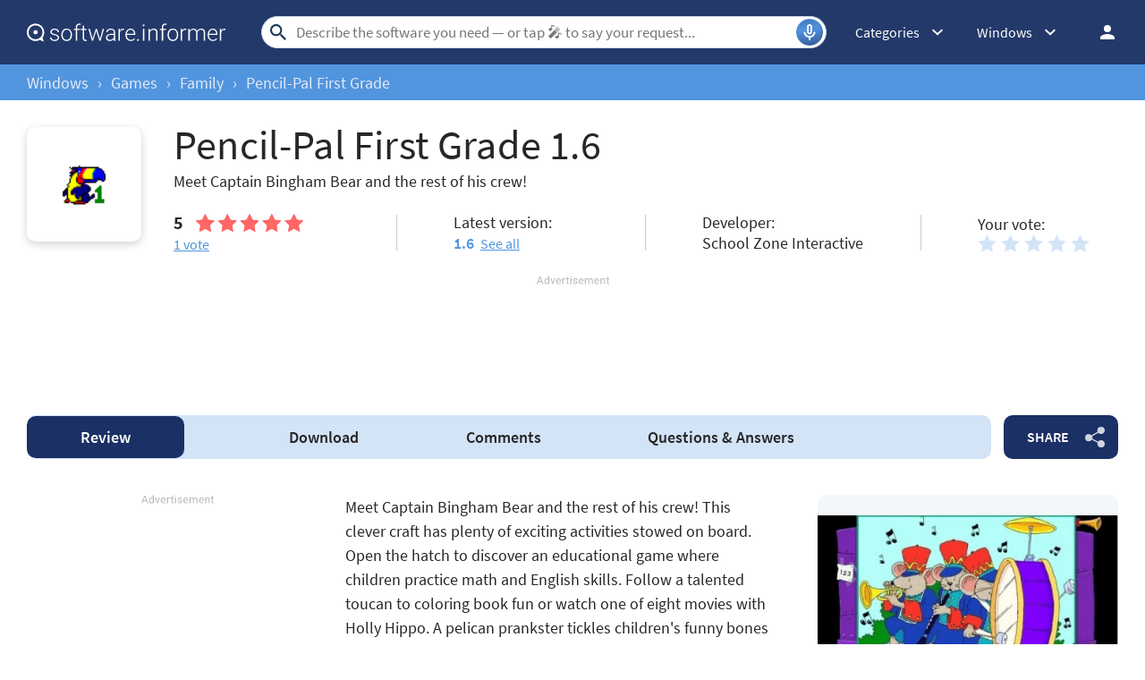

--- FILE ---
content_type: text/html; charset=utf-8
request_url: https://www.google.com/recaptcha/api2/aframe
body_size: 268
content:
<!DOCTYPE HTML><html><head><meta http-equiv="content-type" content="text/html; charset=UTF-8"></head><body><script nonce="5UvXbG47aJ6brweOQq31JA">/** Anti-fraud and anti-abuse applications only. See google.com/recaptcha */ try{var clients={'sodar':'https://pagead2.googlesyndication.com/pagead/sodar?'};window.addEventListener("message",function(a){try{if(a.source===window.parent){var b=JSON.parse(a.data);var c=clients[b['id']];if(c){var d=document.createElement('img');d.src=c+b['params']+'&rc='+(localStorage.getItem("rc::a")?sessionStorage.getItem("rc::b"):"");window.document.body.appendChild(d);sessionStorage.setItem("rc::e",parseInt(sessionStorage.getItem("rc::e")||0)+1);localStorage.setItem("rc::h",'1769071862697');}}}catch(b){}});window.parent.postMessage("_grecaptcha_ready", "*");}catch(b){}</script></body></html>

--- FILE ---
content_type: application/javascript
request_url: https://i.informer.com/js/program-mac.min.js
body_size: 106665
content:
((e,t)=>{"object"==typeof module&&"object"==typeof module.exports?module.exports=e.document?t(e,!0):function(e){if(e.document)return t(e);throw new Error("jQuery requires a window with a document")}:t(e)})("undefined"!=typeof window?window:this,function(j,N){function v(e){return"function"==typeof e&&"number"!=typeof e.nodeType&&"function"!=typeof e.item}function R(e){return null!=e&&e===e.window}var t=[],B=Object.getPrototypeOf,s=t.slice,P=t.flat?function(e){return t.flat.call(e)}:function(e){return t.concat.apply([],e)},F=t.push,w=t.indexOf,z={},H=z.toString,q=z.hasOwnProperty,U=q.toString,W=U.call(Object),m={},x=j.document,V={type:!0,src:!0,nonce:!0,noModule:!0};function Q(e,t,n){var r,i,o=(n=n||x).createElement("script");if(o.text=e,t)for(r in V)(i=t[r]||t.getAttribute&&t.getAttribute(r))&&o.setAttribute(r,i);n.head.appendChild(o).parentNode.removeChild(o)}function X(e){return null==e?e+"":"object"==typeof e||"function"==typeof e?z[H.call(e)]||"object":typeof e}var e="3.7.1",Y=/HTML$/i,C=function(e,t){return new C.fn.init(e,t)};function G(e){var t=!!e&&"length"in e&&e.length,n=X(e);return!v(e)&&!R(e)&&("array"===n||0===t||"number"==typeof t&&0<t&&t-1 in e)}function y(e,t){return e.nodeName&&e.nodeName.toLowerCase()===t.toLowerCase()}C.fn=C.prototype={jquery:e,constructor:C,length:0,toArray:function(){return s.call(this)},get:function(e){return null==e?s.call(this):e<0?this[e+this.length]:this[e]},pushStack:function(e){e=C.merge(this.constructor(),e);return e.prevObject=this,e},each:function(e){return C.each(this,e)},map:function(n){return this.pushStack(C.map(this,function(e,t){return n.call(e,t,e)}))},slice:function(){return this.pushStack(s.apply(this,arguments))},first:function(){return this.eq(0)},last:function(){return this.eq(-1)},even:function(){return this.pushStack(C.grep(this,function(e,t){return(t+1)%2}))},odd:function(){return this.pushStack(C.grep(this,function(e,t){return t%2}))},eq:function(e){var t=this.length,e=+e+(e<0?t:0);return this.pushStack(0<=e&&e<t?[this[e]]:[])},end:function(){return this.prevObject||this.constructor()},push:F,sort:t.sort,splice:t.splice},C.extend=C.fn.extend=function(){var e,t,n,r,i,o=arguments[0]||{},a=1,s=arguments.length,l=!1;for("boolean"==typeof o&&(l=o,o=arguments[a]||{},a++),"object"==typeof o||v(o)||(o={}),a===s&&(o=this,a--);a<s;a++)if(null!=(e=arguments[a]))for(t in e)n=e[t],"__proto__"!==t&&o!==n&&(l&&n&&(C.isPlainObject(n)||(r=Array.isArray(n)))?(i=o[t],i=r&&!Array.isArray(i)?[]:r||C.isPlainObject(i)?i:{},r=!1,o[t]=C.extend(l,i,n)):void 0!==n&&(o[t]=n));return o},C.extend({expando:"jQuery"+(e+Math.random()).replace(/\D/g,""),isReady:!0,error:function(e){throw new Error(e)},noop:function(){},isPlainObject:function(e){return!(!e||"[object Object]"!==H.call(e)||(e=B(e))&&("function"!=typeof(e=q.call(e,"constructor")&&e.constructor)||U.call(e)!==W))},isEmptyObject:function(e){for(var t in e)return!1;return!0},globalEval:function(e,t,n){Q(e,{nonce:t&&t.nonce},n)},each:function(e,t){var n,r=0;if(G(e))for(n=e.length;r<n&&!1!==t.call(e[r],r,e[r]);r++);else for(r in e)if(!1===t.call(e[r],r,e[r]))break;return e},text:function(e){var t,n="",r=0,i=e.nodeType;if(!i)for(;t=e[r++];)n+=C.text(t);return 1===i||11===i?e.textContent:9===i?e.documentElement.textContent:3===i||4===i?e.nodeValue:n},makeArray:function(e,t){t=t||[];return null!=e&&(G(Object(e))?C.merge(t,"string"==typeof e?[e]:e):F.call(t,e)),t},inArray:function(e,t,n){return null==t?-1:w.call(t,e,n)},isXMLDoc:function(e){var t=e&&e.namespaceURI,e=e&&(e.ownerDocument||e).documentElement;return!Y.test(t||e&&e.nodeName||"HTML")},merge:function(e,t){for(var n=+t.length,r=0,i=e.length;r<n;r++)e[i++]=t[r];return e.length=i,e},grep:function(e,t,n){for(var r=[],i=0,o=e.length,a=!n;i<o;i++)!t(e[i],i)!=a&&r.push(e[i]);return r},map:function(e,t,n){var r,i,o=0,a=[];if(G(e))for(r=e.length;o<r;o++)null!=(i=t(e[o],o,n))&&a.push(i);else for(o in e)null!=(i=t(e[o],o,n))&&a.push(i);return P(a)},guid:1,support:m}),"function"==typeof Symbol&&(C.fn[Symbol.iterator]=t[Symbol.iterator]),C.each("Boolean Number String Function Array Date RegExp Object Error Symbol".split(" "),function(e,t){z["[object "+t+"]"]=t.toLowerCase()});var J=t.pop,K=t.sort,Z=t.splice,n="[\\x20\\t\\r\\n\\f]",ee=new RegExp("^"+n+"+|((?:^|[^\\\\])(?:\\\\.)*)"+n+"+$","g"),te=(C.contains=function(e,t){t=t&&t.parentNode;return e===t||!(!t||1!==t.nodeType||!(e.contains?e.contains(t):e.compareDocumentPosition&&16&e.compareDocumentPosition(t)))},/([\0-\x1f\x7f]|^-?\d)|^-$|[^\x80-\uFFFF\w-]/g);function ne(e,t){return t?"\0"===e?"�":e.slice(0,-1)+"\\"+e.charCodeAt(e.length-1).toString(16)+" ":"\\"+e}C.escapeSelector=function(e){return(e+"").replace(te,ne)};var re,b,ie,oe,ae,$,r,T,p,se,i=x,le=F,k=le,E=C.expando,S=0,ce=0,ue=Se(),de=Se(),pe=Se(),fe=Se(),he=function(e,t){return e===t&&(ae=!0),0},me="checked|selected|async|autofocus|autoplay|controls|defer|disabled|hidden|ismap|loop|multiple|open|readonly|required|scoped",e="(?:\\\\[\\da-fA-F]{1,6}"+n+"?|\\\\[^\\r\\n\\f]|[\\w-]|[^\0-\\x7f])+",o="\\["+n+"*("+e+")(?:"+n+"*([*^$|!~]?=)"+n+"*(?:'((?:\\\\.|[^\\\\'])*)'|\"((?:\\\\.|[^\\\\\"])*)\"|("+e+"))|)"+n+"*\\]",a=":("+e+")(?:\\((('((?:\\\\.|[^\\\\'])*)'|\"((?:\\\\.|[^\\\\\"])*)\")|((?:\\\\.|[^\\\\()[\\]]|"+o+")*)|.*)\\)|)",_e=new RegExp(n+"+","g"),ge=new RegExp("^"+n+"*,"+n+"*"),ve=new RegExp("^"+n+"*([>+~]|"+n+")"+n+"*"),ye=new RegExp(n+"|>"),we=new RegExp(a),be=new RegExp("^"+e+"$"),je={ID:new RegExp("^#("+e+")"),CLASS:new RegExp("^\\.("+e+")"),TAG:new RegExp("^("+e+"|[*])"),ATTR:new RegExp("^"+o),PSEUDO:new RegExp("^"+a),CHILD:new RegExp("^:(only|first|last|nth|nth-last)-(child|of-type)(?:\\("+n+"*(even|odd|(([+-]|)(\\d*)n|)"+n+"*(?:([+-]|)"+n+"*(\\d+)|))"+n+"*\\)|)","i"),bool:new RegExp("^(?:"+me+")$","i"),needsContext:new RegExp("^"+n+"*[>+~]|:(even|odd|eq|gt|lt|nth|first|last)(?:\\("+n+"*((?:-\\d)?\\d*)"+n+"*\\)|)(?=[^-]|$)","i")},xe=/^(?:input|select|textarea|button)$/i,Ce=/^h\d$/i,$e=/^(?:#([\w-]+)|(\w+)|\.([\w-]+))$/,Te=/[+~]/,d=new RegExp("\\\\[\\da-fA-F]{1,6}"+n+"?|\\\\([^\\r\\n\\f])","g"),f=function(e,t){e="0x"+e.slice(1)-65536;return t||(e<0?String.fromCharCode(65536+e):String.fromCharCode(e>>10|55296,1023&e|56320))},ke=function(){Le()},Ee=Be(function(e){return!0===e.disabled&&y(e,"fieldset")},{dir:"parentNode",next:"legend"});try{k.apply(t=s.call(i.childNodes),i.childNodes),t[i.childNodes.length].nodeType}catch(re){k={apply:function(e,t){le.apply(e,s.call(t))},call:function(e){le.apply(e,s.call(arguments,1))}}}function I(e,t,n,r){var i,o,a,s,l,c,u=t&&t.ownerDocument,d=t?t.nodeType:9;if(n=n||[],"string"!=typeof e||!e||1!==d&&9!==d&&11!==d)return n;if(!r&&(Le(t),t=t||$,T)){if(11!==d&&(s=$e.exec(e)))if(i=s[1]){if(9===d){if(!(c=t.getElementById(i)))return n;if(c.id===i)return k.call(n,c),n}else if(u&&(c=u.getElementById(i))&&I.contains(t,c)&&c.id===i)return k.call(n,c),n}else{if(s[2])return k.apply(n,t.getElementsByTagName(e)),n;if((i=s[3])&&t.getElementsByClassName)return k.apply(n,t.getElementsByClassName(i)),n}if(!(fe[e+" "]||p&&p.test(e))){if(c=e,u=t,1===d&&(ye.test(e)||ve.test(e))){for((u=Te.test(e)&&Me(t.parentNode)||t)==t&&m.scope||((a=t.getAttribute("id"))?a=C.escapeSelector(a):t.setAttribute("id",a=E)),o=(l=Ne(e)).length;o--;)l[o]=(a?"#"+a:":scope")+" "+Re(l[o]);c=l.join(",")}try{return k.apply(n,u.querySelectorAll(c)),n}catch(t){fe(e,!0)}finally{a===E&&t.removeAttribute("id")}}}return qe(e.replace(ee,"$1"),t,n,r)}function Se(){var r=[];return function e(t,n){return r.push(t+" ")>b.cacheLength&&delete e[r.shift()],e[t+" "]=n}}function l(e){return e[E]=!0,e}function Ie(e){var t=$.createElement("fieldset");try{return!!e(t)}catch(e){return!1}finally{t.parentNode&&t.parentNode.removeChild(t)}}function De(t){return function(e){return"form"in e?e.parentNode&&!1===e.disabled?"label"in e?"label"in e.parentNode?e.parentNode.disabled===t:e.disabled===t:e.isDisabled===t||e.isDisabled!==!t&&Ee(e)===t:e.disabled===t:"label"in e&&e.disabled===t}}function Ae(a){return l(function(o){return o=+o,l(function(e,t){for(var n,r=a([],e.length,o),i=r.length;i--;)e[n=r[i]]&&(e[n]=!(t[n]=e[n]))})})}function Me(e){return e&&void 0!==e.getElementsByTagName&&e}function Le(e){var e=e?e.ownerDocument||e:i;return e!=$&&9===e.nodeType&&e.documentElement&&(r=($=e).documentElement,T=!C.isXMLDoc($),se=r.matches||r.webkitMatchesSelector||r.msMatchesSelector,r.msMatchesSelector&&i!=$&&(e=$.defaultView)&&e.top!==e&&e.addEventListener("unload",ke),m.getById=Ie(function(e){return r.appendChild(e).id=C.expando,!$.getElementsByName||!$.getElementsByName(C.expando).length}),m.disconnectedMatch=Ie(function(e){return se.call(e,"*")}),m.scope=Ie(function(){return $.querySelectorAll(":scope")}),m.cssHas=Ie(function(){try{return $.querySelector(":has(*,:jqfake)"),0}catch(e){return 1}}),m.getById?(b.filter.ID=function(e){var t=e.replace(d,f);return function(e){return e.getAttribute("id")===t}},b.find.ID=function(e,t){if(void 0!==t.getElementById&&T)return(t=t.getElementById(e))?[t]:[]}):(b.filter.ID=function(e){var t=e.replace(d,f);return function(e){e=void 0!==e.getAttributeNode&&e.getAttributeNode("id");return e&&e.value===t}},b.find.ID=function(e,t){if(void 0!==t.getElementById&&T){var n,r,i,o=t.getElementById(e);if(o){if((n=o.getAttributeNode("id"))&&n.value===e)return[o];for(i=t.getElementsByName(e),r=0;o=i[r++];)if((n=o.getAttributeNode("id"))&&n.value===e)return[o]}return[]}}),b.find.TAG=function(e,t){return void 0!==t.getElementsByTagName?t.getElementsByTagName(e):t.querySelectorAll(e)},b.find.CLASS=function(e,t){if(void 0!==t.getElementsByClassName&&T)return t.getElementsByClassName(e)},p=[],Ie(function(e){var t;r.appendChild(e).innerHTML="<a id='"+E+"' href='' disabled='disabled'></a><select id='"+E+"-\r\\' disabled='disabled'><option selected=''></option></select>",e.querySelectorAll("[selected]").length||p.push("\\["+n+"*(?:value|"+me+")"),e.querySelectorAll("[id~="+E+"-]").length||p.push("~="),e.querySelectorAll("a#"+E+"+*").length||p.push(".#.+[+~]"),e.querySelectorAll(":checked").length||p.push(":checked"),(t=$.createElement("input")).setAttribute("type","hidden"),e.appendChild(t).setAttribute("name","D"),r.appendChild(e).disabled=!0,2!==e.querySelectorAll(":disabled").length&&p.push(":enabled",":disabled"),(t=$.createElement("input")).setAttribute("name",""),e.appendChild(t),e.querySelectorAll("[name='']").length||p.push("\\["+n+"*name"+n+"*="+n+"*(?:''|\"\")")}),m.cssHas||p.push(":has"),p=p.length&&new RegExp(p.join("|")),he=function(e,t){var n;return e===t?(ae=!0,0):!e.compareDocumentPosition-!t.compareDocumentPosition||(1&(n=(e.ownerDocument||e)==(t.ownerDocument||t)?e.compareDocumentPosition(t):1)||!m.sortDetached&&t.compareDocumentPosition(e)===n?e===$||e.ownerDocument==i&&I.contains(i,e)?-1:t===$||t.ownerDocument==i&&I.contains(i,t)?1:oe?w.call(oe,e)-w.call(oe,t):0:4&n?-1:1)}),$}for(re in I.matches=function(e,t){return I(e,null,null,t)},I.matchesSelector=function(e,t){if(Le(e),T&&!fe[t+" "]&&(!p||!p.test(t)))try{var n=se.call(e,t);if(n||m.disconnectedMatch||e.document&&11!==e.document.nodeType)return n}catch(e){fe(t,!0)}return 0<I(t,$,null,[e]).length},I.contains=function(e,t){return(e.ownerDocument||e)!=$&&Le(e),C.contains(e,t)},I.attr=function(e,t){(e.ownerDocument||e)!=$&&Le(e);var n=b.attrHandle[t.toLowerCase()],n=n&&q.call(b.attrHandle,t.toLowerCase())?n(e,t,!T):void 0;return void 0!==n?n:e.getAttribute(t)},I.error=function(e){throw new Error("Syntax error, unrecognized expression: "+e)},C.uniqueSort=function(e){var t,n=[],r=0,i=0;if(ae=!m.sortStable,oe=!m.sortStable&&s.call(e,0),K.call(e,he),ae){for(;t=e[i++];)t===e[i]&&(r=n.push(i));for(;r--;)Z.call(e,n[r],1)}return oe=null,e},C.fn.uniqueSort=function(){return this.pushStack(C.uniqueSort(s.apply(this)))},(b=C.expr={cacheLength:50,createPseudo:l,match:je,attrHandle:{},find:{},relative:{">":{dir:"parentNode",first:!0}," ":{dir:"parentNode"},"+":{dir:"previousSibling",first:!0},"~":{dir:"previousSibling"}},preFilter:{ATTR:function(e){return e[1]=e[1].replace(d,f),e[3]=(e[3]||e[4]||e[5]||"").replace(d,f),"~="===e[2]&&(e[3]=" "+e[3]+" "),e.slice(0,4)},CHILD:function(e){return e[1]=e[1].toLowerCase(),"nth"===e[1].slice(0,3)?(e[3]||I.error(e[0]),e[4]=+(e[4]?e[5]+(e[6]||1):2*("even"===e[3]||"odd"===e[3])),e[5]=+(e[7]+e[8]||"odd"===e[3])):e[3]&&I.error(e[0]),e},PSEUDO:function(e){var t,n=!e[6]&&e[2];return je.CHILD.test(e[0])?null:(e[3]?e[2]=e[4]||e[5]||"":n&&we.test(n)&&(t=(t=Ne(n,!0))&&n.indexOf(")",n.length-t)-n.length)&&(e[0]=e[0].slice(0,t),e[2]=n.slice(0,t)),e.slice(0,3))}},filter:{TAG:function(e){var t=e.replace(d,f).toLowerCase();return"*"===e?function(){return!0}:function(e){return y(e,t)}},CLASS:function(e){var t=ue[e+" "];return t||(t=new RegExp("(^|"+n+")"+e+"("+n+"|$)"))&&ue(e,function(e){return t.test("string"==typeof e.className&&e.className||void 0!==e.getAttribute&&e.getAttribute("class")||"")})},ATTR:function(t,n,r){return function(e){e=I.attr(e,t);return null==e?"!="===n:!n||(e+="","="===n?e===r:"!="===n?e!==r:"^="===n?r&&0===e.indexOf(r):"*="===n?r&&-1<e.indexOf(r):"$="===n?r&&e.slice(-r.length)===r:"~="===n?-1<(" "+e.replace(_e," ")+" ").indexOf(r):"|="===n&&(e===r||e.slice(0,r.length+1)===r+"-"))}},CHILD:function(f,e,t,h,m){var _="nth"!==f.slice(0,3),g="last"!==f.slice(-4),v="of-type"===e;return 1===h&&0===m?function(e){return!!e.parentNode}:function(e,t,n){var r,i,o,a,s,l=_!=g?"nextSibling":"previousSibling",c=e.parentNode,u=v&&e.nodeName.toLowerCase(),d=!n&&!v,p=!1;if(c){if(_){for(;l;){for(o=e;o=o[l];)if(v?y(o,u):1===o.nodeType)return!1;s=l="only"===f&&!s&&"nextSibling"}return!0}if(s=[g?c.firstChild:c.lastChild],g&&d){for(p=(a=(r=(i=c[E]||(c[E]={}))[f]||[])[0]===S&&r[1])&&r[2],o=a&&c.childNodes[a];o=++a&&o&&o[l]||(p=a=0,s.pop());)if(1===o.nodeType&&++p&&o===e){i[f]=[S,a,p];break}}else if(!1===(p=d?a=(r=(i=e[E]||(e[E]={}))[f]||[])[0]===S&&r[1]:p))for(;(o=++a&&o&&o[l]||(p=a=0,s.pop()))&&((v?!y(o,u):1!==o.nodeType)||!++p||(d&&((i=o[E]||(o[E]={}))[f]=[S,p]),o!==e)););return(p-=m)===h||p%h==0&&0<=p/h}}},PSEUDO:function(e,o){var t,a=b.pseudos[e]||b.setFilters[e.toLowerCase()]||I.error("unsupported pseudo: "+e);return a[E]?a(o):1<a.length?(t=[e,e,"",o],b.setFilters.hasOwnProperty(e.toLowerCase())?l(function(e,t){for(var n,r=a(e,o),i=r.length;i--;)e[n=w.call(e,r[i])]=!(t[n]=r[i])}):function(e){return a(e,0,t)}):a}},pseudos:{not:l(function(e){var r=[],i=[],s=He(e.replace(ee,"$1"));return s[E]?l(function(e,t,n,r){for(var i,o=s(e,null,r,[]),a=e.length;a--;)(i=o[a])&&(e[a]=!(t[a]=i))}):function(e,t,n){return r[0]=e,s(r,null,n,i),r[0]=null,!i.pop()}}),has:l(function(t){return function(e){return 0<I(t,e).length}}),contains:l(function(t){return t=t.replace(d,f),function(e){return-1<(e.textContent||C.text(e)).indexOf(t)}}),lang:l(function(n){return be.test(n||"")||I.error("unsupported lang: "+n),n=n.replace(d,f).toLowerCase(),function(e){var t;do{if(t=T?e.lang:e.getAttribute("xml:lang")||e.getAttribute("lang"))return(t=t.toLowerCase())===n||0===t.indexOf(n+"-")}while((e=e.parentNode)&&1===e.nodeType);return!1}}),target:function(e){var t=j.location&&j.location.hash;return t&&t.slice(1)===e.id},root:function(e){return e===r},focus:function(e){return e===(()=>{try{return $.activeElement}catch(e){}})()&&$.hasFocus()&&!!(e.type||e.href||~e.tabIndex)},enabled:De(!1),disabled:De(!0),checked:function(e){return y(e,"input")&&!!e.checked||y(e,"option")&&!!e.selected},selected:function(e){return e.parentNode&&e.parentNode.selectedIndex,!0===e.selected},empty:function(e){for(e=e.firstChild;e;e=e.nextSibling)if(e.nodeType<6)return!1;return!0},parent:function(e){return!b.pseudos.empty(e)},header:function(e){return Ce.test(e.nodeName)},input:function(e){return xe.test(e.nodeName)},button:function(e){return y(e,"input")&&"button"===e.type||y(e,"button")},text:function(e){return y(e,"input")&&"text"===e.type&&(null==(e=e.getAttribute("type"))||"text"===e.toLowerCase())},first:Ae(function(){return[0]}),last:Ae(function(e,t){return[t-1]}),eq:Ae(function(e,t,n){return[n<0?n+t:n]}),even:Ae(function(e,t){for(var n=0;n<t;n+=2)e.push(n);return e}),odd:Ae(function(e,t){for(var n=1;n<t;n+=2)e.push(n);return e}),lt:Ae(function(e,t,n){for(var r=n<0?n+t:t<n?t:n;0<=--r;)e.push(r);return e}),gt:Ae(function(e,t,n){for(var r=n<0?n+t:n;++r<t;)e.push(r);return e})}}).pseudos.nth=b.pseudos.eq,{radio:!0,checkbox:!0,file:!0,password:!0,image:!0})b.pseudos[re]=(t=>function(e){return y(e,"input")&&e.type===t})(re);for(re in{submit:!0,reset:!0})b.pseudos[re]=(t=>function(e){return(y(e,"input")||y(e,"button"))&&e.type===t})(re);function Oe(){}function Ne(e,t){var n,r,i,o,a,s,l,c=de[e+" "];if(c)return t?0:c.slice(0);for(a=e,s=[],l=b.preFilter;a;){for(o in n&&!(r=ge.exec(a))||(r&&(a=a.slice(r[0].length)||a),s.push(i=[])),n=!1,(r=ve.exec(a))&&(n=r.shift(),i.push({value:n,type:r[0].replace(ee," ")}),a=a.slice(n.length)),b.filter)!(r=je[o].exec(a))||l[o]&&!(r=l[o](r))||(n=r.shift(),i.push({value:n,type:o,matches:r}),a=a.slice(n.length));if(!n)break}return t?a.length:a?I.error(e):de(e,s).slice(0)}function Re(e){for(var t=0,n=e.length,r="";t<n;t++)r+=e[t].value;return r}function Be(a,e,t){var s=e.dir,l=e.next,c=l||s,u=t&&"parentNode"===c,d=ce++;return e.first?function(e,t,n){for(;e=e[s];)if(1===e.nodeType||u)return a(e,t,n);return!1}:function(e,t,n){var r,i,o=[S,d];if(n){for(;e=e[s];)if((1===e.nodeType||u)&&a(e,t,n))return!0}else for(;e=e[s];)if(1===e.nodeType||u)if(i=e[E]||(e[E]={}),l&&y(e,l))e=e[s]||e;else{if((r=i[c])&&r[0]===S&&r[1]===d)return o[2]=r[2];if((i[c]=o)[2]=a(e,t,n))return!0}return!1}}function Pe(i){return 1<i.length?function(e,t,n){for(var r=i.length;r--;)if(!i[r](e,t,n))return!1;return!0}:i[0]}function Fe(e,t,n,r,i){for(var o,a=[],s=0,l=e.length,c=null!=t;s<l;s++)!(o=e[s])||n&&!n(o,r,i)||(a.push(o),c&&t.push(s));return a}function ze(f,h,m,_,g,e){return _&&!_[E]&&(_=ze(_)),g&&!g[E]&&(g=ze(g,e)),l(function(e,t,n,r){var i,o,a,s,l=[],c=[],u=t.length,d=e||((e,t,n)=>{for(var r=0,i=t.length;r<i;r++)I(e,t[r],n);return n})(h||"*",n.nodeType?[n]:n,[]),p=!f||!e&&h?d:Fe(d,l,f,n,r);if(m?m(p,s=g||(e?f:u||_)?[]:t,n,r):s=p,_)for(i=Fe(s,c),_(i,[],n,r),o=i.length;o--;)(a=i[o])&&(s[c[o]]=!(p[c[o]]=a));if(e){if(g||f){if(g){for(i=[],o=s.length;o--;)(a=s[o])&&i.push(p[o]=a);g(null,s=[],i,r)}for(o=s.length;o--;)(a=s[o])&&-1<(i=g?w.call(e,a):l[o])&&(e[i]=!(t[i]=a))}}else s=Fe(s===t?s.splice(u,s.length):s),g?g(null,t,s,r):k.apply(t,s)})}function He(e,t){var n,_,g,v,y,r,i=[],o=[],a=pe[e+" "];if(!a){for(n=(t=t||Ne(e)).length;n--;)((a=function e(t){for(var r,n,i,o=t.length,a=b.relative[t[0].type],s=a||b.relative[" "],l=a?1:0,c=Be(function(e){return e===r},s,!0),u=Be(function(e){return-1<w.call(r,e)},s,!0),d=[function(e,t,n){return e=!a&&(n||t!=ie)||((r=t).nodeType?c:u)(e,t,n),r=null,e}];l<o;l++)if(n=b.relative[t[l].type])d=[Be(Pe(d),n)];else{if((n=b.filter[t[l].type].apply(null,t[l].matches))[E]){for(i=++l;i<o&&!b.relative[t[i].type];i++);return ze(1<l&&Pe(d),1<l&&Re(t.slice(0,l-1).concat({value:" "===t[l-2].type?"*":""})).replace(ee,"$1"),n,l<i&&e(t.slice(l,i)),i<o&&e(t=t.slice(i)),i<o&&Re(t))}d.push(n)}return Pe(d)}(t[n]))[E]?i:o).push(a);(a=pe(e,(v=0<(g=i).length,y=0<(_=o).length,r=function(e,t,n,r,i){var o,a,s,l=0,c="0",u=e&&[],d=[],p=ie,f=e||y&&b.find.TAG("*",i),h=S+=null==p?1:Math.random()||.1,m=f.length;for(i&&(ie=t==$||t||i);c!==m&&null!=(o=f[c]);c++){if(y&&o){for(a=0,t||o.ownerDocument==$||(Le(o),n=!T);s=_[a++];)if(s(o,t||$,n)){k.call(r,o);break}i&&(S=h)}v&&((o=!s&&o)&&l--,e)&&u.push(o)}if(l+=c,v&&c!==l){for(a=0;s=g[a++];)s(u,d,t,n);if(e){if(0<l)for(;c--;)u[c]||d[c]||(d[c]=J.call(r));d=Fe(d)}k.apply(r,d),i&&!e&&0<d.length&&1<l+g.length&&C.uniqueSort(r)}return i&&(S=h,ie=p),u},v?l(r):r))).selector=e}return a}function qe(e,t,n,r){var i,o,a,s,l,c="function"==typeof e&&e,u=!r&&Ne(e=c.selector||e);if(n=n||[],1===u.length){if(2<(o=u[0]=u[0].slice(0)).length&&"ID"===(a=o[0]).type&&9===t.nodeType&&T&&b.relative[o[1].type]){if(!(t=(b.find.ID(a.matches[0].replace(d,f),t)||[])[0]))return n;c&&(t=t.parentNode),e=e.slice(o.shift().value.length)}for(i=je.needsContext.test(e)?0:o.length;i--&&(a=o[i],!b.relative[s=a.type]);)if((l=b.find[s])&&(r=l(a.matches[0].replace(d,f),Te.test(o[0].type)&&Me(t.parentNode)||t))){if(o.splice(i,1),e=r.length&&Re(o))break;return k.apply(n,r),n}}return(c||He(e,u))(r,t,!T,n,!t||Te.test(e)&&Me(t.parentNode)||t),n}Oe.prototype=b.filters=b.pseudos,b.setFilters=new Oe,m.sortStable=E.split("").sort(he).join("")===E,Le(),m.sortDetached=Ie(function(e){return 1&e.compareDocumentPosition($.createElement("fieldset"))}),C.find=I,C.expr[":"]=C.expr.pseudos,C.unique=C.uniqueSort,I.compile=He,I.select=qe,I.setDocument=Le,I.tokenize=Ne,I.escape=C.escapeSelector,I.getText=C.text,I.isXML=C.isXMLDoc,I.selectors=C.expr,I.support=C.support,I.uniqueSort=C.uniqueSort;function Ue(e,t,n){for(var r=[],i=void 0!==n;(e=e[t])&&9!==e.nodeType;)if(1===e.nodeType){if(i&&C(e).is(n))break;r.push(e)}return r}function We(e,t){for(var n=[];e;e=e.nextSibling)1===e.nodeType&&e!==t&&n.push(e);return n}var Ve=C.expr.match.needsContext,Qe=/^<([a-z][^\/\0>:\x20\t\r\n\f]*)[\x20\t\r\n\f]*\/?>(?:<\/\1>|)$/i;function Xe(e,n,r){return v(n)?C.grep(e,function(e,t){return!!n.call(e,t,e)!==r}):n.nodeType?C.grep(e,function(e){return e===n!==r}):"string"!=typeof n?C.grep(e,function(e){return-1<w.call(n,e)!==r}):C.filter(n,e,r)}C.filter=function(e,t,n){var r=t[0];return n&&(e=":not("+e+")"),1===t.length&&1===r.nodeType?C.find.matchesSelector(r,e)?[r]:[]:C.find.matches(e,C.grep(t,function(e){return 1===e.nodeType}))},C.fn.extend({find:function(e){var t,n,r=this.length,i=this;if("string"!=typeof e)return this.pushStack(C(e).filter(function(){for(t=0;t<r;t++)if(C.contains(i[t],this))return!0}));for(n=this.pushStack([]),t=0;t<r;t++)C.find(e,i[t],n);return 1<r?C.uniqueSort(n):n},filter:function(e){return this.pushStack(Xe(this,e||[],!1))},not:function(e){return this.pushStack(Xe(this,e||[],!0))},is:function(e){return!!Xe(this,"string"==typeof e&&Ve.test(e)?C(e):e||[],!1).length}});var Ye,Ge=/^(?:\s*(<[\w\W]+>)[^>]*|#([\w-]+))$/,Je=((C.fn.init=function(e,t,n){if(e){if(n=n||Ye,"string"!=typeof e)return e.nodeType?(this[0]=e,this.length=1,this):v(e)?void 0!==n.ready?n.ready(e):e(C):C.makeArray(e,this);if(!(r="<"===e[0]&&">"===e[e.length-1]&&3<=e.length?[null,e,null]:Ge.exec(e))||!r[1]&&t)return(!t||t.jquery?t||n:this.constructor(t)).find(e);if(r[1]){if(t=t instanceof C?t[0]:t,C.merge(this,C.parseHTML(r[1],t&&t.nodeType?t.ownerDocument||t:x,!0)),Qe.test(r[1])&&C.isPlainObject(t))for(var r in t)v(this[r])?this[r](t[r]):this.attr(r,t[r])}else(n=x.getElementById(r[2]))&&(this[0]=n,this.length=1)}return this}).prototype=C.fn,Ye=C(x),/^(?:parents|prev(?:Until|All))/),Ke={children:!0,contents:!0,next:!0,prev:!0};function Ze(e,t){for(;(e=e[t])&&1!==e.nodeType;);return e}C.fn.extend({has:function(e){var t=C(e,this),n=t.length;return this.filter(function(){for(var e=0;e<n;e++)if(C.contains(this,t[e]))return!0})},closest:function(e,t){var n,r=0,i=this.length,o=[],a="string"!=typeof e&&C(e);if(!Ve.test(e))for(;r<i;r++)for(n=this[r];n&&n!==t;n=n.parentNode)if(n.nodeType<11&&(a?-1<a.index(n):1===n.nodeType&&C.find.matchesSelector(n,e))){o.push(n);break}return this.pushStack(1<o.length?C.uniqueSort(o):o)},index:function(e){return e?"string"==typeof e?w.call(C(e),this[0]):w.call(this,e.jquery?e[0]:e):this[0]&&this[0].parentNode?this.first().prevAll().length:-1},add:function(e,t){return this.pushStack(C.uniqueSort(C.merge(this.get(),C(e,t))))},addBack:function(e){return this.add(null==e?this.prevObject:this.prevObject.filter(e))}}),C.each({parent:function(e){e=e.parentNode;return e&&11!==e.nodeType?e:null},parents:function(e){return Ue(e,"parentNode")},parentsUntil:function(e,t,n){return Ue(e,"parentNode",n)},next:function(e){return Ze(e,"nextSibling")},prev:function(e){return Ze(e,"previousSibling")},nextAll:function(e){return Ue(e,"nextSibling")},prevAll:function(e){return Ue(e,"previousSibling")},nextUntil:function(e,t,n){return Ue(e,"nextSibling",n)},prevUntil:function(e,t,n){return Ue(e,"previousSibling",n)},siblings:function(e){return We((e.parentNode||{}).firstChild,e)},children:function(e){return We(e.firstChild)},contents:function(e){return null!=e.contentDocument&&B(e.contentDocument)?e.contentDocument:(y(e,"template")&&(e=e.content||e),C.merge([],e.childNodes))}},function(r,i){C.fn[r]=function(e,t){var n=C.map(this,i,e);return(t="Until"!==r.slice(-5)?e:t)&&"string"==typeof t&&(n=C.filter(t,n)),1<this.length&&(Ke[r]||C.uniqueSort(n),Je.test(r))&&n.reverse(),this.pushStack(n)}});var D=/[^\x20\t\r\n\f]+/g;function et(e){return e}function tt(e){throw e}function nt(e,t,n,r){var i;try{e&&v(i=e.promise)?i.call(e).done(t).fail(n):e&&v(i=e.then)?i.call(e,t,n):t.apply(void 0,[e].slice(r))}catch(e){n.apply(void 0,[e])}}C.Callbacks=function(r){var e,n;r="string"==typeof r?(e=r,n={},C.each(e.match(D)||[],function(e,t){n[t]=!0}),n):C.extend({},r);function i(){for(s=s||r.once,a=o=!0;c.length;u=-1)for(t=c.shift();++u<l.length;)!1===l[u].apply(t[0],t[1])&&r.stopOnFalse&&(u=l.length,t=!1);r.memory||(t=!1),o=!1,s&&(l=t?[]:"")}var o,t,a,s,l=[],c=[],u=-1,d={add:function(){return l&&(t&&!o&&(u=l.length-1,c.push(t)),function n(e){C.each(e,function(e,t){v(t)?r.unique&&d.has(t)||l.push(t):t&&t.length&&"string"!==X(t)&&n(t)})}(arguments),t)&&!o&&i(),this},remove:function(){return C.each(arguments,function(e,t){for(var n;-1<(n=C.inArray(t,l,n));)l.splice(n,1),n<=u&&u--}),this},has:function(e){return e?-1<C.inArray(e,l):0<l.length},empty:function(){return l=l&&[],this},disable:function(){return s=c=[],l=t="",this},disabled:function(){return!l},lock:function(){return s=c=[],t||o||(l=t=""),this},locked:function(){return!!s},fireWith:function(e,t){return s||(t=[e,(t=t||[]).slice?t.slice():t],c.push(t),o)||i(),this},fire:function(){return d.fireWith(this,arguments),this},fired:function(){return!!a}};return d},C.extend({Deferred:function(e){var o=[["notify","progress",C.Callbacks("memory"),C.Callbacks("memory"),2],["resolve","done",C.Callbacks("once memory"),C.Callbacks("once memory"),0,"resolved"],["reject","fail",C.Callbacks("once memory"),C.Callbacks("once memory"),1,"rejected"]],i="pending",a={state:function(){return i},always:function(){return s.done(arguments).fail(arguments),this},catch:function(e){return a.then(null,e)},pipe:function(){var i=arguments;return C.Deferred(function(r){C.each(o,function(e,t){var n=v(i[t[4]])&&i[t[4]];s[t[1]](function(){var e=n&&n.apply(this,arguments);e&&v(e.promise)?e.promise().progress(r.notify).done(r.resolve).fail(r.reject):r[t[0]+"With"](this,n?[e]:arguments)})}),i=null}).promise()},then:function(t,n,r){var l=0;function c(i,o,a,s){return function(){function e(){var e,t;if(!(i<l)){if((e=a.apply(n,r))===o.promise())throw new TypeError("Thenable self-resolution");t=e&&("object"==typeof e||"function"==typeof e)&&e.then,v(t)?s?t.call(e,c(l,o,et,s),c(l,o,tt,s)):(l++,t.call(e,c(l,o,et,s),c(l,o,tt,s),c(l,o,et,o.notifyWith))):(a!==et&&(n=void 0,r=[e]),(s||o.resolveWith)(n,r))}}var n=this,r=arguments,t=s?e:function(){try{e()}catch(e){C.Deferred.exceptionHook&&C.Deferred.exceptionHook(e,t.error),l<=i+1&&(a!==tt&&(n=void 0,r=[e]),o.rejectWith(n,r))}};i?t():(C.Deferred.getErrorHook?t.error=C.Deferred.getErrorHook():C.Deferred.getStackHook&&(t.error=C.Deferred.getStackHook()),j.setTimeout(t))}}return C.Deferred(function(e){o[0][3].add(c(0,e,v(r)?r:et,e.notifyWith)),o[1][3].add(c(0,e,v(t)?t:et)),o[2][3].add(c(0,e,v(n)?n:tt))}).promise()},promise:function(e){return null!=e?C.extend(e,a):a}},s={};return C.each(o,function(e,t){var n=t[2],r=t[5];a[t[1]]=n.add,r&&n.add(function(){i=r},o[3-e][2].disable,o[3-e][3].disable,o[0][2].lock,o[0][3].lock),n.add(t[3].fire),s[t[0]]=function(){return s[t[0]+"With"](this===s?void 0:this,arguments),this},s[t[0]+"With"]=n.fireWith}),a.promise(s),e&&e.call(s,s),s},when:function(e){function t(t){return function(e){i[t]=this,o[t]=1<arguments.length?s.call(arguments):e,--n||a.resolveWith(i,o)}}var n=arguments.length,r=n,i=Array(r),o=s.call(arguments),a=C.Deferred();if(n<=1&&(nt(e,a.done(t(r)).resolve,a.reject,!n),"pending"===a.state()||v(o[r]&&o[r].then)))return a.then();for(;r--;)nt(o[r],t(r),a.reject);return a.promise()}});var rt=/^(Eval|Internal|Range|Reference|Syntax|Type|URI)Error$/,it=(C.Deferred.exceptionHook=function(e,t){j.console&&j.console.warn&&e&&rt.test(e.name)&&j.console.warn("jQuery.Deferred exception: "+e.message,e.stack,t)},C.readyException=function(e){j.setTimeout(function(){throw e})},C.Deferred());function ot(){x.removeEventListener("DOMContentLoaded",ot),j.removeEventListener("load",ot),C.ready()}C.fn.ready=function(e){return it.then(e).catch(function(e){C.readyException(e)}),this},C.extend({isReady:!1,readyWait:1,ready:function(e){(!0===e?--C.readyWait:C.isReady)||(C.isReady=!0)!==e&&0<--C.readyWait||it.resolveWith(x,[C])}}),C.ready.then=it.then,"complete"===x.readyState||"loading"!==x.readyState&&!x.documentElement.doScroll?j.setTimeout(C.ready):(x.addEventListener("DOMContentLoaded",ot),j.addEventListener("load",ot));function u(e,t,n,r,i,o,a){var s=0,l=e.length,c=null==n;if("object"===X(n))for(s in i=!0,n)u(e,t,s,n[s],!0,o,a);else if(void 0!==r&&(i=!0,v(r)||(a=!0),t=c?a?(t.call(e,r),null):(c=t,function(e,t,n){return c.call(C(e),n)}):t))for(;s<l;s++)t(e[s],n,a?r:r.call(e[s],s,t(e[s],n)));return i?e:c?t.call(e):l?t(e[0],n):o}var at=/^-ms-/,st=/-([a-z])/g;function lt(e,t){return t.toUpperCase()}function A(e){return e.replace(at,"ms-").replace(st,lt)}function ct(e){return 1===e.nodeType||9===e.nodeType||!+e.nodeType}function ut(){this.expando=C.expando+ut.uid++}ut.uid=1,ut.prototype={cache:function(e){var t=e[this.expando];return t||(t={},ct(e)&&(e.nodeType?e[this.expando]=t:Object.defineProperty(e,this.expando,{value:t,configurable:!0}))),t},set:function(e,t,n){var r,i=this.cache(e);if("string"==typeof t)i[A(t)]=n;else for(r in t)i[A(r)]=t[r];return i},get:function(e,t){return void 0===t?this.cache(e):e[this.expando]&&e[this.expando][A(t)]},access:function(e,t,n){return void 0===t||t&&"string"==typeof t&&void 0===n?this.get(e,t):(this.set(e,t,n),void 0!==n?n:t)},remove:function(e,t){var n,r=e[this.expando];if(void 0!==r){if(void 0!==t){n=(t=Array.isArray(t)?t.map(A):(t=A(t))in r?[t]:t.match(D)||[]).length;for(;n--;)delete r[t[n]]}void 0!==t&&!C.isEmptyObject(r)||(e.nodeType?e[this.expando]=void 0:delete e[this.expando])}},hasData:function(e){e=e[this.expando];return void 0!==e&&!C.isEmptyObject(e)}};var g=new ut,c=new ut,dt=/^(?:\{[\w\W]*\}|\[[\w\W]*\])$/,pt=/[A-Z]/g;function ft(e,t,n){var r,i;if(void 0===n&&1===e.nodeType)if(r="data-"+t.replace(pt,"-$&").toLowerCase(),"string"==typeof(n=e.getAttribute(r))){try{n="true"===(i=n)||"false"!==i&&("null"===i?null:i===+i+""?+i:dt.test(i)?JSON.parse(i):i)}catch(e){}c.set(e,t,n)}else n=void 0;return n}C.extend({hasData:function(e){return c.hasData(e)||g.hasData(e)},data:function(e,t,n){return c.access(e,t,n)},removeData:function(e,t){c.remove(e,t)},_data:function(e,t,n){return g.access(e,t,n)},_removeData:function(e,t){g.remove(e,t)}}),C.fn.extend({data:function(n,e){var t,r,i,o=this[0],a=o&&o.attributes;if(void 0!==n)return"object"==typeof n?this.each(function(){c.set(this,n)}):u(this,function(e){var t;if(o&&void 0===e)return void 0!==(t=c.get(o,n))||void 0!==(t=ft(o,n))?t:void 0;this.each(function(){c.set(this,n,e)})},null,e,1<arguments.length,null,!0);if(this.length&&(i=c.get(o),1===o.nodeType)&&!g.get(o,"hasDataAttrs")){for(t=a.length;t--;)a[t]&&0===(r=a[t].name).indexOf("data-")&&(r=A(r.slice(5)),ft(o,r,i[r]));g.set(o,"hasDataAttrs",!0)}return i},removeData:function(e){return this.each(function(){c.remove(this,e)})}}),C.extend({queue:function(e,t,n){var r;if(e)return r=g.get(e,t=(t||"fx")+"queue"),n&&(!r||Array.isArray(n)?r=g.access(e,t,C.makeArray(n)):r.push(n)),r||[]},dequeue:function(e,t){t=t||"fx";var n=C.queue(e,t),r=n.length,i=n.shift(),o=C._queueHooks(e,t);"inprogress"===i&&(i=n.shift(),r--),i&&("fx"===t&&n.unshift("inprogress"),delete o.stop,i.call(e,function(){C.dequeue(e,t)},o)),!r&&o&&o.empty.fire()},_queueHooks:function(e,t){var n=t+"queueHooks";return g.get(e,n)||g.access(e,n,{empty:C.Callbacks("once memory").add(function(){g.remove(e,[t+"queue",n])})})}}),C.fn.extend({queue:function(t,n){var e=2;return"string"!=typeof t&&(n=t,t="fx",e--),arguments.length<e?C.queue(this[0],t):void 0===n?this:this.each(function(){var e=C.queue(this,t,n);C._queueHooks(this,t),"fx"===t&&"inprogress"!==e[0]&&C.dequeue(this,t)})},dequeue:function(e){return this.each(function(){C.dequeue(this,e)})},clearQueue:function(e){return this.queue(e||"fx",[])},promise:function(e,t){function n(){--i||o.resolveWith(a,[a])}var r,i=1,o=C.Deferred(),a=this,s=this.length;for("string"!=typeof e&&(t=e,e=void 0),e=e||"fx";s--;)(r=g.get(a[s],e+"queueHooks"))&&r.empty&&(i++,r.empty.add(n));return n(),o.promise(t)}});function ht(e,t){return"none"===(e=t||e).style.display||""===e.style.display&&vt(e)&&"none"===C.css(e,"display")}var e=/[+-]?(?:\d*\.|)\d+(?:[eE][+-]?\d+|)/.source,mt=new RegExp("^(?:([+-])=|)("+e+")([a-z%]*)$","i"),_t=["Top","Right","Bottom","Left"],gt=x.documentElement,vt=function(e){return C.contains(e.ownerDocument,e)},yt={composed:!0};gt.getRootNode&&(vt=function(e){return C.contains(e.ownerDocument,e)||e.getRootNode(yt)===e.ownerDocument});function wt(e,t,n,r){var i,o,a=20,s=r?function(){return r.cur()}:function(){return C.css(e,t,"")},l=s(),c=n&&n[3]||(C.cssNumber[t]?"":"px"),u=e.nodeType&&(C.cssNumber[t]||"px"!==c&&+l)&&mt.exec(C.css(e,t));if(u&&u[3]!==c){for(c=c||u[3],u=+(l/=2)||1;a--;)C.style(e,t,u+c),(1-o)*(1-(o=s()/l||.5))<=0&&(a=0),u/=o;C.style(e,t,(u*=2)+c),n=n||[]}return n&&(u=+u||+l||0,i=n[1]?u+(n[1]+1)*n[2]:+n[2],r)&&(r.unit=c,r.start=u,r.end=i),i}var bt={};function jt(e,t){for(var n,r,i,o,a,s,l=[],c=0,u=e.length;c<u;c++)(r=e[c]).style&&(n=r.style.display,t?("none"===n&&(l[c]=g.get(r,"display")||null,l[c]||(r.style.display="")),""===r.style.display&&ht(r)&&(l[c]=(s=o=i=void 0,o=r.ownerDocument,(s=bt[a=r.nodeName])||(i=o.body.appendChild(o.createElement(a)),s=C.css(i,"display"),i.parentNode.removeChild(i),bt[a]=s="none"===s?"block":s)))):"none"!==n&&(l[c]="none",g.set(r,"display",n)));for(c=0;c<u;c++)null!=l[c]&&(e[c].style.display=l[c]);return e}C.fn.extend({show:function(){return jt(this,!0)},hide:function(){return jt(this)},toggle:function(e){return"boolean"==typeof e?e?this.show():this.hide():this.each(function(){ht(this)?C(this).show():C(this).hide()})}});var xt=/^(?:checkbox|radio)$/i,Ct=/<([a-z][^\/\0>\x20\t\r\n\f]*)/i,$t=/^$|^module$|\/(?:java|ecma)script/i,o=x.createDocumentFragment().appendChild(x.createElement("div")),h=((a=x.createElement("input")).setAttribute("type","radio"),a.setAttribute("checked","checked"),a.setAttribute("name","t"),o.appendChild(a),m.checkClone=o.cloneNode(!0).cloneNode(!0).lastChild.checked,o.innerHTML="<textarea>x</textarea>",m.noCloneChecked=!!o.cloneNode(!0).lastChild.defaultValue,o.innerHTML="<option></option>",m.option=!!o.lastChild,{thead:[1,"<table>","</table>"],col:[2,"<table><colgroup>","</colgroup></table>"],tr:[2,"<table><tbody>","</tbody></table>"],td:[3,"<table><tbody><tr>","</tr></tbody></table>"],_default:[0,"",""]});function _(e,t){var n=void 0!==e.getElementsByTagName?e.getElementsByTagName(t||"*"):void 0!==e.querySelectorAll?e.querySelectorAll(t||"*"):[];return void 0===t||t&&y(e,t)?C.merge([e],n):n}function Tt(e,t){for(var n=0,r=e.length;n<r;n++)g.set(e[n],"globalEval",!t||g.get(t[n],"globalEval"))}h.tbody=h.tfoot=h.colgroup=h.caption=h.thead,h.th=h.td,m.option||(h.optgroup=h.option=[1,"<select multiple='multiple'>","</select>"]);var kt=/<|&#?\w+;/;function Et(e,t,n,r,i){for(var o,a,s,l,c,u=t.createDocumentFragment(),d=[],p=0,f=e.length;p<f;p++)if((o=e[p])||0===o)if("object"===X(o))C.merge(d,o.nodeType?[o]:o);else if(kt.test(o)){for(a=a||u.appendChild(t.createElement("div")),s=(Ct.exec(o)||["",""])[1].toLowerCase(),s=h[s]||h._default,a.innerHTML=s[1]+C.htmlPrefilter(o)+s[2],c=s[0];c--;)a=a.lastChild;C.merge(d,a.childNodes),(a=u.firstChild).textContent=""}else d.push(t.createTextNode(o));for(u.textContent="",p=0;o=d[p++];)if(r&&-1<C.inArray(o,r))i&&i.push(o);else if(l=vt(o),a=_(u.appendChild(o),"script"),l&&Tt(a),n)for(c=0;o=a[c++];)$t.test(o.type||"")&&n.push(o);return u}var St=/^([^.]*)(?:\.(.+)|)/;function It(){return!0}function Dt(){return!1}function At(e,t,n,r,i,o){var a,s;if("object"==typeof t){for(s in"string"!=typeof n&&(r=r||n,n=void 0),t)At(e,s,n,r,t[s],o);return e}if(null==r&&null==i?(i=n,r=n=void 0):null==i&&("string"==typeof n?(i=r,r=void 0):(i=r,r=n,n=void 0)),!1===i)i=Dt;else if(!i)return e;return 1===o&&(a=i,(i=function(e){return C().off(e),a.apply(this,arguments)}).guid=a.guid||(a.guid=C.guid++)),e.each(function(){C.event.add(this,t,i,r,n)})}function Mt(e,r,t){t?(g.set(e,r,!1),C.event.add(e,r,{namespace:!1,handler:function(e){var t,n=g.get(this,r);if(1&e.isTrigger&&this[r]){if(n)(C.event.special[r]||{}).delegateType&&e.stopPropagation();else if(n=s.call(arguments),g.set(this,r,n),this[r](),t=g.get(this,r),g.set(this,r,!1),n!==t)return e.stopImmediatePropagation(),e.preventDefault(),t}else n&&(g.set(this,r,C.event.trigger(n[0],n.slice(1),this)),e.stopPropagation(),e.isImmediatePropagationStopped=It)}})):void 0===g.get(e,r)&&C.event.add(e,r,It)}C.event={global:{},add:function(t,e,n,r,i){var o,a,s,l,c,u,d,p,f,h=g.get(t);if(ct(t))for(n.handler&&(n=(o=n).handler,i=o.selector),i&&C.find.matchesSelector(gt,i),n.guid||(n.guid=C.guid++),s=(s=h.events)||(h.events=Object.create(null)),a=(a=h.handle)||(h.handle=function(e){return void 0!==C&&C.event.triggered!==e.type?C.event.dispatch.apply(t,arguments):void 0}),l=(e=(e||"").match(D)||[""]).length;l--;)d=f=(p=St.exec(e[l])||[])[1],p=(p[2]||"").split(".").sort(),d&&(c=C.event.special[d]||{},d=(i?c.delegateType:c.bindType)||d,c=C.event.special[d]||{},f=C.extend({type:d,origType:f,data:r,handler:n,guid:n.guid,selector:i,needsContext:i&&C.expr.match.needsContext.test(i),namespace:p.join(".")},o),(u=s[d])||((u=s[d]=[]).delegateCount=0,c.setup&&!1!==c.setup.call(t,r,p,a))||t.addEventListener&&t.addEventListener(d,a),c.add&&(c.add.call(t,f),f.handler.guid||(f.handler.guid=n.guid)),i?u.splice(u.delegateCount++,0,f):u.push(f),C.event.global[d]=!0)},remove:function(e,t,n,r,i){var o,a,s,l,c,u,d,p,f,h,m,_=g.hasData(e)&&g.get(e);if(_&&(l=_.events)){for(c=(t=(t||"").match(D)||[""]).length;c--;)if(f=m=(s=St.exec(t[c])||[])[1],h=(s[2]||"").split(".").sort(),f){for(d=C.event.special[f]||{},p=l[f=(r?d.delegateType:d.bindType)||f]||[],s=s[2]&&new RegExp("(^|\\.)"+h.join("\\.(?:.*\\.|)")+"(\\.|$)"),a=o=p.length;o--;)u=p[o],!i&&m!==u.origType||n&&n.guid!==u.guid||s&&!s.test(u.namespace)||r&&r!==u.selector&&("**"!==r||!u.selector)||(p.splice(o,1),u.selector&&p.delegateCount--,d.remove&&d.remove.call(e,u));a&&!p.length&&(d.teardown&&!1!==d.teardown.call(e,h,_.handle)||C.removeEvent(e,f,_.handle),delete l[f])}else for(f in l)C.event.remove(e,f+t[c],n,r,!0);C.isEmptyObject(l)&&g.remove(e,"handle events")}},dispatch:function(e){var t,n,r,i,o,a=new Array(arguments.length),s=C.event.fix(e),e=(g.get(this,"events")||Object.create(null))[s.type]||[],l=C.event.special[s.type]||{};for(a[0]=s,t=1;t<arguments.length;t++)a[t]=arguments[t];if(s.delegateTarget=this,!l.preDispatch||!1!==l.preDispatch.call(this,s)){for(o=C.event.handlers.call(this,s,e),t=0;(r=o[t++])&&!s.isPropagationStopped();)for(s.currentTarget=r.elem,n=0;(i=r.handlers[n++])&&!s.isImmediatePropagationStopped();)s.rnamespace&&!1!==i.namespace&&!s.rnamespace.test(i.namespace)||(s.handleObj=i,s.data=i.data,void 0!==(i=((C.event.special[i.origType]||{}).handle||i.handler).apply(r.elem,a))&&!1===(s.result=i)&&(s.preventDefault(),s.stopPropagation()));return l.postDispatch&&l.postDispatch.call(this,s),s.result}},handlers:function(e,t){var n,r,i,o,a,s=[],l=t.delegateCount,c=e.target;if(l&&c.nodeType&&!("click"===e.type&&1<=e.button))for(;c!==this;c=c.parentNode||this)if(1===c.nodeType&&("click"!==e.type||!0!==c.disabled)){for(o=[],a={},n=0;n<l;n++)void 0===a[i=(r=t[n]).selector+" "]&&(a[i]=r.needsContext?-1<C(i,this).index(c):C.find(i,this,null,[c]).length),a[i]&&o.push(r);o.length&&s.push({elem:c,handlers:o})}return c=this,l<t.length&&s.push({elem:c,handlers:t.slice(l)}),s},addProp:function(t,e){Object.defineProperty(C.Event.prototype,t,{enumerable:!0,configurable:!0,get:v(e)?function(){if(this.originalEvent)return e(this.originalEvent)}:function(){if(this.originalEvent)return this.originalEvent[t]},set:function(e){Object.defineProperty(this,t,{enumerable:!0,configurable:!0,writable:!0,value:e})}})},fix:function(e){return e[C.expando]?e:new C.Event(e)},special:{load:{noBubble:!0},click:{setup:function(e){e=this||e;return xt.test(e.type)&&e.click&&y(e,"input")&&Mt(e,"click",!0),!1},trigger:function(e){e=this||e;return xt.test(e.type)&&e.click&&y(e,"input")&&Mt(e,"click"),!0},_default:function(e){e=e.target;return xt.test(e.type)&&e.click&&y(e,"input")&&g.get(e,"click")||y(e,"a")}},beforeunload:{postDispatch:function(e){void 0!==e.result&&e.originalEvent&&(e.originalEvent.returnValue=e.result)}}}},C.removeEvent=function(e,t,n){e.removeEventListener&&e.removeEventListener(t,n)},C.Event=function(e,t){if(!(this instanceof C.Event))return new C.Event(e,t);e&&e.type?(this.originalEvent=e,this.type=e.type,this.isDefaultPrevented=e.defaultPrevented||void 0===e.defaultPrevented&&!1===e.returnValue?It:Dt,this.target=e.target&&3===e.target.nodeType?e.target.parentNode:e.target,this.currentTarget=e.currentTarget,this.relatedTarget=e.relatedTarget):this.type=e,t&&C.extend(this,t),this.timeStamp=e&&e.timeStamp||Date.now(),this[C.expando]=!0},C.Event.prototype={constructor:C.Event,isDefaultPrevented:Dt,isPropagationStopped:Dt,isImmediatePropagationStopped:Dt,isSimulated:!1,preventDefault:function(){var e=this.originalEvent;this.isDefaultPrevented=It,e&&!this.isSimulated&&e.preventDefault()},stopPropagation:function(){var e=this.originalEvent;this.isPropagationStopped=It,e&&!this.isSimulated&&e.stopPropagation()},stopImmediatePropagation:function(){var e=this.originalEvent;this.isImmediatePropagationStopped=It,e&&!this.isSimulated&&e.stopImmediatePropagation(),this.stopPropagation()}},C.each({altKey:!0,bubbles:!0,cancelable:!0,changedTouches:!0,ctrlKey:!0,detail:!0,eventPhase:!0,metaKey:!0,pageX:!0,pageY:!0,shiftKey:!0,view:!0,char:!0,code:!0,charCode:!0,key:!0,keyCode:!0,button:!0,buttons:!0,clientX:!0,clientY:!0,offsetX:!0,offsetY:!0,pointerId:!0,pointerType:!0,screenX:!0,screenY:!0,targetTouches:!0,toElement:!0,touches:!0,which:!0},C.event.addProp),C.each({focus:"focusin",blur:"focusout"},function(r,i){function o(e){var t,n;x.documentMode?(t=g.get(this,"handle"),(n=C.event.fix(e)).type="focusin"===e.type?"focus":"blur",n.isSimulated=!0,t(e),n.target===n.currentTarget&&t(n)):C.event.simulate(i,e.target,C.event.fix(e))}C.event.special[r]={setup:function(){var e;if(Mt(this,r,!0),!x.documentMode)return!1;(e=g.get(this,i))||this.addEventListener(i,o),g.set(this,i,(e||0)+1)},trigger:function(){return Mt(this,r),!0},teardown:function(){var e;if(!x.documentMode)return!1;(e=g.get(this,i)-1)?g.set(this,i,e):(this.removeEventListener(i,o),g.remove(this,i))},_default:function(e){return g.get(e.target,r)},delegateType:i},C.event.special[i]={setup:function(){var e=this.ownerDocument||this.document||this,t=x.documentMode?this:e,n=g.get(t,i);n||(x.documentMode?this.addEventListener(i,o):e.addEventListener(r,o,!0)),g.set(t,i,(n||0)+1)},teardown:function(){var e=this.ownerDocument||this.document||this,t=x.documentMode?this:e,n=g.get(t,i)-1;n?g.set(t,i,n):(x.documentMode?this.removeEventListener(i,o):e.removeEventListener(r,o,!0),g.remove(t,i))}}}),C.each({mouseenter:"mouseover",mouseleave:"mouseout",pointerenter:"pointerover",pointerleave:"pointerout"},function(e,i){C.event.special[e]={delegateType:i,bindType:i,handle:function(e){var t,n=e.relatedTarget,r=e.handleObj;return n&&(n===this||C.contains(this,n))||(e.type=r.origType,t=r.handler.apply(this,arguments),e.type=i),t}}}),C.fn.extend({on:function(e,t,n,r){return At(this,e,t,n,r)},one:function(e,t,n,r){return At(this,e,t,n,r,1)},off:function(e,t,n){var r,i;if(e&&e.preventDefault&&e.handleObj)r=e.handleObj,C(e.delegateTarget).off(r.namespace?r.origType+"."+r.namespace:r.origType,r.selector,r.handler);else{if("object"!=typeof e)return!1!==t&&"function"!=typeof t||(n=t,t=void 0),!1===n&&(n=Dt),this.each(function(){C.event.remove(this,e,n,t)});for(i in e)this.off(i,t,e[i])}return this}});var Lt=/<script|<style|<link/i,Ot=/checked\s*(?:[^=]|=\s*.checked.)/i,Nt=/^\s*<!\[CDATA\[|\]\]>\s*$/g;function Rt(e,t){return y(e,"table")&&y(11!==t.nodeType?t:t.firstChild,"tr")&&C(e).children("tbody")[0]||e}function Bt(e){return e.type=(null!==e.getAttribute("type"))+"/"+e.type,e}function Pt(e){return"true/"===(e.type||"").slice(0,5)?e.type=e.type.slice(5):e.removeAttribute("type"),e}function Ft(e,t){var n,r,i,o;if(1===t.nodeType){if(g.hasData(e)&&(o=g.get(e).events))for(i in g.remove(t,"handle events"),o)for(n=0,r=o[i].length;n<r;n++)C.event.add(t,i,o[i][n]);c.hasData(e)&&(e=c.access(e),e=C.extend({},e),c.set(t,e))}}function zt(n,r,i,o){r=P(r);var e,t,a,s,l,c,u=0,d=n.length,p=d-1,f=r[0],h=v(f);if(h||1<d&&"string"==typeof f&&!m.checkClone&&Ot.test(f))return n.each(function(e){var t=n.eq(e);h&&(r[0]=f.call(this,e,t.html())),zt(t,r,i,o)});if(d&&(t=(e=Et(r,n[0].ownerDocument,!1,n,o)).firstChild,1===e.childNodes.length&&(e=t),t||o)){for(s=(a=C.map(_(e,"script"),Bt)).length;u<d;u++)l=e,u!==p&&(l=C.clone(l,!0,!0),s)&&C.merge(a,_(l,"script")),i.call(n[u],l,u);if(s)for(c=a[a.length-1].ownerDocument,C.map(a,Pt),u=0;u<s;u++)l=a[u],$t.test(l.type||"")&&!g.access(l,"globalEval")&&C.contains(c,l)&&(l.src&&"module"!==(l.type||"").toLowerCase()?C._evalUrl&&!l.noModule&&C._evalUrl(l.src,{nonce:l.nonce||l.getAttribute("nonce")},c):Q(l.textContent.replace(Nt,""),l,c))}return n}function Ht(e,t,n){for(var r,i=t?C.filter(t,e):e,o=0;null!=(r=i[o]);o++)n||1!==r.nodeType||C.cleanData(_(r)),r.parentNode&&(n&&vt(r)&&Tt(_(r,"script")),r.parentNode.removeChild(r));return e}C.extend({htmlPrefilter:function(e){return e},clone:function(e,t,n){var r,i,o,a,s,l,c,u=e.cloneNode(!0),d=vt(e);if(!(m.noCloneChecked||1!==e.nodeType&&11!==e.nodeType||C.isXMLDoc(e)))for(a=_(u),r=0,i=(o=_(e)).length;r<i;r++)s=o[r],"input"===(c=(l=a[r]).nodeName.toLowerCase())&&xt.test(s.type)?l.checked=s.checked:"input"!==c&&"textarea"!==c||(l.defaultValue=s.defaultValue);if(t)if(n)for(o=o||_(e),a=a||_(u),r=0,i=o.length;r<i;r++)Ft(o[r],a[r]);else Ft(e,u);return 0<(a=_(u,"script")).length&&Tt(a,!d&&_(e,"script")),u},cleanData:function(e){for(var t,n,r,i=C.event.special,o=0;void 0!==(n=e[o]);o++)if(ct(n)){if(t=n[g.expando]){if(t.events)for(r in t.events)i[r]?C.event.remove(n,r):C.removeEvent(n,r,t.handle);n[g.expando]=void 0}n[c.expando]&&(n[c.expando]=void 0)}}}),C.fn.extend({detach:function(e){return Ht(this,e,!0)},remove:function(e){return Ht(this,e)},text:function(e){return u(this,function(e){return void 0===e?C.text(this):this.empty().each(function(){1!==this.nodeType&&11!==this.nodeType&&9!==this.nodeType||(this.textContent=e)})},null,e,arguments.length)},append:function(){return zt(this,arguments,function(e){1!==this.nodeType&&11!==this.nodeType&&9!==this.nodeType||Rt(this,e).appendChild(e)})},prepend:function(){return zt(this,arguments,function(e){var t;1!==this.nodeType&&11!==this.nodeType&&9!==this.nodeType||(t=Rt(this,e)).insertBefore(e,t.firstChild)})},before:function(){return zt(this,arguments,function(e){this.parentNode&&this.parentNode.insertBefore(e,this)})},after:function(){return zt(this,arguments,function(e){this.parentNode&&this.parentNode.insertBefore(e,this.nextSibling)})},empty:function(){for(var e,t=0;null!=(e=this[t]);t++)1===e.nodeType&&(C.cleanData(_(e,!1)),e.textContent="");return this},clone:function(e,t){return e=null!=e&&e,t=null==t?e:t,this.map(function(){return C.clone(this,e,t)})},html:function(e){return u(this,function(e){var t=this[0]||{},n=0,r=this.length;if(void 0===e&&1===t.nodeType)return t.innerHTML;if("string"==typeof e&&!Lt.test(e)&&!h[(Ct.exec(e)||["",""])[1].toLowerCase()]){e=C.htmlPrefilter(e);try{for(;n<r;n++)1===(t=this[n]||{}).nodeType&&(C.cleanData(_(t,!1)),t.innerHTML=e);t=0}catch(e){}}t&&this.empty().append(e)},null,e,arguments.length)},replaceWith:function(){var n=[];return zt(this,arguments,function(e){var t=this.parentNode;C.inArray(this,n)<0&&(C.cleanData(_(this)),t)&&t.replaceChild(e,this)},n)}}),C.each({appendTo:"append",prependTo:"prepend",insertBefore:"before",insertAfter:"after",replaceAll:"replaceWith"},function(e,a){C.fn[e]=function(e){for(var t,n=[],r=C(e),i=r.length-1,o=0;o<=i;o++)t=o===i?this:this.clone(!0),C(r[o])[a](t),F.apply(n,t.get());return this.pushStack(n)}});function qt(e){var t=e.ownerDocument.defaultView;return(t=t&&t.opener?t:j).getComputedStyle(e)}function Ut(e,t,n){var r,i={};for(r in t)i[r]=e.style[r],e.style[r]=t[r];for(r in n=n.call(e),t)e.style[r]=i[r];return n}var Wt,Vt,Qt,Xt,Yt,Gt,Jt,M,Kt=new RegExp("^("+e+")(?!px)[a-z%]+$","i"),Zt=/^--/,en=new RegExp(_t.join("|"),"i");function tn(e,t,n){var r,i=Zt.test(t),o=e.style;return(n=n||qt(e))&&(r=n.getPropertyValue(t)||n[t],""!==(r=i?r&&(r.replace(ee,"$1")||void 0):r)||vt(e)||(r=C.style(e,t)),!m.pixelBoxStyles())&&Kt.test(r)&&en.test(t)&&(i=o.width,e=o.minWidth,t=o.maxWidth,o.minWidth=o.maxWidth=o.width=r,r=n.width,o.width=i,o.minWidth=e,o.maxWidth=t),void 0!==r?r+"":r}function nn(e,t){return{get:function(){if(!e())return(this.get=t).apply(this,arguments);delete this.get}}}function rn(){var e;M&&(Jt.style.cssText="position:absolute;left:-11111px;width:60px;margin-top:1px;padding:0;border:0",M.style.cssText="position:relative;display:block;box-sizing:border-box;overflow:scroll;margin:auto;border:1px;padding:1px;width:60%;top:1%",gt.appendChild(Jt).appendChild(M),e=j.getComputedStyle(M),Wt="1%"!==e.top,Gt=12===on(e.marginLeft),M.style.right="60%",Xt=36===on(e.right),Vt=36===on(e.width),M.style.position="absolute",Qt=12===on(M.offsetWidth/3),gt.removeChild(Jt),M=null)}function on(e){return Math.round(parseFloat(e))}Jt=x.createElement("div"),(M=x.createElement("div")).style&&(M.style.backgroundClip="content-box",M.cloneNode(!0).style.backgroundClip="",m.clearCloneStyle="content-box"===M.style.backgroundClip,C.extend(m,{boxSizingReliable:function(){return rn(),Vt},pixelBoxStyles:function(){return rn(),Xt},pixelPosition:function(){return rn(),Wt},reliableMarginLeft:function(){return rn(),Gt},scrollboxSize:function(){return rn(),Qt},reliableTrDimensions:function(){var e,t,n;return null==Yt&&(e=x.createElement("table"),t=x.createElement("tr"),n=x.createElement("div"),e.style.cssText="position:absolute;left:-11111px;border-collapse:separate",t.style.cssText="box-sizing:content-box;border:1px solid",t.style.height="1px",n.style.height="9px",n.style.display="block",gt.appendChild(e).appendChild(t).appendChild(n),n=j.getComputedStyle(t),Yt=parseInt(n.height,10)+parseInt(n.borderTopWidth,10)+parseInt(n.borderBottomWidth,10)===t.offsetHeight,gt.removeChild(e)),Yt}}));var an=["Webkit","Moz","ms"],sn=x.createElement("div").style,ln={};function cn(e){return C.cssProps[e]||ln[e]||(e in sn?e:ln[e]=(e=>{for(var t=e[0].toUpperCase()+e.slice(1),n=an.length;n--;)if((e=an[n]+t)in sn)return e})(e)||e)}var un=/^(none|table(?!-c[ea]).+)/,dn={position:"absolute",visibility:"hidden",display:"block"},pn={letterSpacing:"0",fontWeight:"400"};function fn(e,t,n){var r=mt.exec(t);return r?Math.max(0,r[2]-(n||0))+(r[3]||"px"):t}function hn(e,t,n,r,i,o){var a="width"===t?1:0,s=0,l=0,c=0;if(n===(r?"border":"content"))return 0;for(;a<4;a+=2)"margin"===n&&(c+=C.css(e,n+_t[a],!0,i)),r?("content"===n&&(l-=C.css(e,"padding"+_t[a],!0,i)),"margin"!==n&&(l-=C.css(e,"border"+_t[a]+"Width",!0,i))):(l+=C.css(e,"padding"+_t[a],!0,i),"padding"!==n?l+=C.css(e,"border"+_t[a]+"Width",!0,i):s+=C.css(e,"border"+_t[a]+"Width",!0,i));return!r&&0<=o&&(l+=Math.max(0,Math.ceil(e["offset"+t[0].toUpperCase()+t.slice(1)]-o-l-s-.5))||0),l+c}function mn(e,t,n){var r=qt(e),i=(!m.boxSizingReliable()||n)&&"border-box"===C.css(e,"boxSizing",!1,r),o=i,a=tn(e,t,r),s="offset"+t[0].toUpperCase()+t.slice(1);if(Kt.test(a)){if(!n)return a;a="auto"}return(!m.boxSizingReliable()&&i||!m.reliableTrDimensions()&&y(e,"tr")||"auto"===a||!parseFloat(a)&&"inline"===C.css(e,"display",!1,r))&&e.getClientRects().length&&(i="border-box"===C.css(e,"boxSizing",!1,r),o=s in e)&&(a=e[s]),(a=parseFloat(a)||0)+hn(e,t,n||(i?"border":"content"),o,r,a)+"px"}function L(e,t,n,r,i){return new L.prototype.init(e,t,n,r,i)}C.extend({cssHooks:{opacity:{get:function(e,t){if(t)return""===(t=tn(e,"opacity"))?"1":t}}},cssNumber:{animationIterationCount:!0,aspectRatio:!0,borderImageSlice:!0,columnCount:!0,flexGrow:!0,flexShrink:!0,fontWeight:!0,gridArea:!0,gridColumn:!0,gridColumnEnd:!0,gridColumnStart:!0,gridRow:!0,gridRowEnd:!0,gridRowStart:!0,lineHeight:!0,opacity:!0,order:!0,orphans:!0,scale:!0,widows:!0,zIndex:!0,zoom:!0,fillOpacity:!0,floodOpacity:!0,stopOpacity:!0,strokeMiterlimit:!0,strokeOpacity:!0},cssProps:{},style:function(e,t,n,r){if(e&&3!==e.nodeType&&8!==e.nodeType&&e.style){var i,o,a,s=A(t),l=Zt.test(t),c=e.style;if(l||(t=cn(s)),a=C.cssHooks[t]||C.cssHooks[s],void 0===n)return a&&"get"in a&&void 0!==(i=a.get(e,!1,r))?i:c[t];"string"==(o=typeof n)&&(i=mt.exec(n))&&i[1]&&(n=wt(e,t,i),o="number"),null!=n&&n==n&&("number"!==o||l||(n+=i&&i[3]||(C.cssNumber[s]?"":"px")),m.clearCloneStyle||""!==n||0!==t.indexOf("background")||(c[t]="inherit"),a&&"set"in a&&void 0===(n=a.set(e,n,r))||(l?c.setProperty(t,n):c[t]=n))}},css:function(e,t,n,r){var i,o=A(t);return Zt.test(t)||(t=cn(o)),"normal"===(i=void 0===(i=(o=C.cssHooks[t]||C.cssHooks[o])&&"get"in o?o.get(e,!0,n):i)?tn(e,t,r):i)&&t in pn&&(i=pn[t]),(""===n||n)&&(o=parseFloat(i),!0===n||isFinite(o))?o||0:i}}),C.each(["height","width"],function(e,a){C.cssHooks[a]={get:function(e,t,n){if(t)return!un.test(C.css(e,"display"))||e.getClientRects().length&&e.getBoundingClientRect().width?mn(e,a,n):Ut(e,dn,function(){return mn(e,a,n)})},set:function(e,t,n){var r=qt(e),i=!m.scrollboxSize()&&"absolute"===r.position,o=(i||n)&&"border-box"===C.css(e,"boxSizing",!1,r),n=n?hn(e,a,n,o,r):0;return o&&i&&(n-=Math.ceil(e["offset"+a[0].toUpperCase()+a.slice(1)]-parseFloat(r[a])-hn(e,a,"border",!1,r)-.5)),n&&(o=mt.exec(t))&&"px"!==(o[3]||"px")&&(e.style[a]=t,t=C.css(e,a)),fn(0,t,n)}}}),C.cssHooks.marginLeft=nn(m.reliableMarginLeft,function(e,t){if(t)return(parseFloat(tn(e,"marginLeft"))||e.getBoundingClientRect().left-Ut(e,{marginLeft:0},function(){return e.getBoundingClientRect().left}))+"px"}),C.each({margin:"",padding:"",border:"Width"},function(i,o){C.cssHooks[i+o]={expand:function(e){for(var t=0,n={},r="string"==typeof e?e.split(" "):[e];t<4;t++)n[i+_t[t]+o]=r[t]||r[t-2]||r[0];return n}},"margin"!==i&&(C.cssHooks[i+o].set=fn)}),C.fn.extend({css:function(e,t){return u(this,function(e,t,n){var r,i,o={},a=0;if(Array.isArray(t)){for(r=qt(e),i=t.length;a<i;a++)o[t[a]]=C.css(e,t[a],!1,r);return o}return void 0!==n?C.style(e,t,n):C.css(e,t)},e,t,1<arguments.length)}}),((C.Tween=L).prototype={constructor:L,init:function(e,t,n,r,i,o){this.elem=e,this.prop=n,this.easing=i||C.easing._default,this.options=t,this.start=this.now=this.cur(),this.end=r,this.unit=o||(C.cssNumber[n]?"":"px")},cur:function(){var e=L.propHooks[this.prop];return(e&&e.get?e:L.propHooks._default).get(this)},run:function(e){var t,n=L.propHooks[this.prop];return this.options.duration?this.pos=t=C.easing[this.easing](e,this.options.duration*e,0,1,this.options.duration):this.pos=t=e,this.now=(this.end-this.start)*t+this.start,this.options.step&&this.options.step.call(this.elem,this.now,this),(n&&n.set?n:L.propHooks._default).set(this),this}}).init.prototype=L.prototype,(L.propHooks={_default:{get:function(e){return 1!==e.elem.nodeType||null!=e.elem[e.prop]&&null==e.elem.style[e.prop]?e.elem[e.prop]:(e=C.css(e.elem,e.prop,""))&&"auto"!==e?e:0},set:function(e){C.fx.step[e.prop]?C.fx.step[e.prop](e):1!==e.elem.nodeType||!C.cssHooks[e.prop]&&null==e.elem.style[cn(e.prop)]?e.elem[e.prop]=e.now:C.style(e.elem,e.prop,e.now+e.unit)}}}).scrollTop=L.propHooks.scrollLeft={set:function(e){e.elem.nodeType&&e.elem.parentNode&&(e.elem[e.prop]=e.now)}},C.easing={linear:function(e){return e},swing:function(e){return.5-Math.cos(e*Math.PI)/2},_default:"swing"},C.fx=L.prototype.init,C.fx.step={};var _n,gn,vn=/^(?:toggle|show|hide)$/,yn=/queueHooks$/;function wn(){gn&&(!1===x.hidden&&j.requestAnimationFrame?j.requestAnimationFrame(wn):j.setTimeout(wn,C.fx.interval),C.fx.tick())}function bn(){return j.setTimeout(function(){_n=void 0}),_n=Date.now()}function jn(e,t){var n,r=0,i={height:e};for(t=t?1:0;r<4;r+=2-t)i["margin"+(n=_t[r])]=i["padding"+n]=e;return t&&(i.opacity=i.width=e),i}function xn(e,t,n){for(var r,i=(O.tweeners[t]||[]).concat(O.tweeners["*"]),o=0,a=i.length;o<a;o++)if(r=i[o].call(n,t,e))return r}function O(i,e,t){var n,o,r,a,s,l,c,u=0,d=O.prefilters.length,p=C.Deferred().always(function(){delete f.elem}),f=function(){if(o)return!1;for(var e=_n||bn(),e=Math.max(0,h.startTime+h.duration-e),t=1-(e/h.duration||0),n=0,r=h.tweens.length;n<r;n++)h.tweens[n].run(t);return p.notifyWith(i,[h,t,e]),t<1&&r?e:(r||p.notifyWith(i,[h,1,0]),p.resolveWith(i,[h]),!1)},h=p.promise({elem:i,props:C.extend({},e),opts:C.extend(!0,{specialEasing:{},easing:C.easing._default},t),originalProperties:e,originalOptions:t,startTime:_n||bn(),duration:t.duration,tweens:[],createTween:function(e,t){t=C.Tween(i,h.opts,e,t,h.opts.specialEasing[e]||h.opts.easing);return h.tweens.push(t),t},stop:function(e){var t=0,n=e?h.tweens.length:0;if(!o){for(o=!0;t<n;t++)h.tweens[t].run(1);e?(p.notifyWith(i,[h,1,0]),p.resolveWith(i,[h,e])):p.rejectWith(i,[h,e])}return this}}),m=h.props,_=m,g=h.opts.specialEasing;for(r in _)if(s=g[a=A(r)],l=_[r],Array.isArray(l)&&(s=l[1],l=_[r]=l[0]),r!==a&&(_[a]=l,delete _[r]),(c=C.cssHooks[a])&&"expand"in c)for(r in l=c.expand(l),delete _[a],l)r in _||(_[r]=l[r],g[r]=s);else g[a]=s;for(;u<d;u++)if(n=O.prefilters[u].call(h,i,m,h.opts))return v(n.stop)&&(C._queueHooks(h.elem,h.opts.queue).stop=n.stop.bind(n)),n;return C.map(m,xn,h),v(h.opts.start)&&h.opts.start.call(i,h),h.progress(h.opts.progress).done(h.opts.done,h.opts.complete).fail(h.opts.fail).always(h.opts.always),C.fx.timer(C.extend(f,{elem:i,anim:h,queue:h.opts.queue})),h}C.Animation=C.extend(O,{tweeners:{"*":[function(e,t){var n=this.createTween(e,t);return wt(n.elem,e,mt.exec(t),n),n}]},tweener:function(e,t){for(var n,r=0,i=(e=v(e)?(t=e,["*"]):e.match(D)).length;r<i;r++)n=e[r],O.tweeners[n]=O.tweeners[n]||[],O.tweeners[n].unshift(t)},prefilters:[function(e,t,n){var r,i,o,a,s,l,c,u="width"in t||"height"in t,d=this,p={},f=e.style,h=e.nodeType&&ht(e),m=g.get(e,"fxshow");for(r in n.queue||(null==(a=C._queueHooks(e,"fx")).unqueued&&(a.unqueued=0,s=a.empty.fire,a.empty.fire=function(){a.unqueued||s()}),a.unqueued++,d.always(function(){d.always(function(){a.unqueued--,C.queue(e,"fx").length||a.empty.fire()})})),t)if(i=t[r],vn.test(i)){if(delete t[r],o=o||"toggle"===i,i===(h?"hide":"show")){if("show"!==i||!m||void 0===m[r])continue;h=!0}p[r]=m&&m[r]||C.style(e,r)}if((l=!C.isEmptyObject(t))||!C.isEmptyObject(p))for(r in u&&1===e.nodeType&&(n.overflow=[f.overflow,f.overflowX,f.overflowY],null==(c=m&&m.display)&&(c=g.get(e,"display")),"none"===(u=C.css(e,"display"))&&(c?u=c:(jt([e],!0),c=e.style.display||c,u=C.css(e,"display"),jt([e]))),"inline"===u||"inline-block"===u&&null!=c)&&"none"===C.css(e,"float")&&(l||(d.done(function(){f.display=c}),null==c&&(u=f.display,c="none"===u?"":u)),f.display="inline-block"),n.overflow&&(f.overflow="hidden",d.always(function(){f.overflow=n.overflow[0],f.overflowX=n.overflow[1],f.overflowY=n.overflow[2]})),l=!1,p)l||(m?"hidden"in m&&(h=m.hidden):m=g.access(e,"fxshow",{display:c}),o&&(m.hidden=!h),h&&jt([e],!0),d.done(function(){for(r in h||jt([e]),g.remove(e,"fxshow"),p)C.style(e,r,p[r])})),l=xn(h?m[r]:0,r,d),r in m||(m[r]=l.start,h&&(l.end=l.start,l.start=0))}],prefilter:function(e,t){t?O.prefilters.unshift(e):O.prefilters.push(e)}}),C.speed=function(e,t,n){var r=e&&"object"==typeof e?C.extend({},e):{complete:n||!n&&t||v(e)&&e,duration:e,easing:n&&t||t&&!v(t)&&t};return C.fx.off?r.duration=0:"number"!=typeof r.duration&&(r.duration in C.fx.speeds?r.duration=C.fx.speeds[r.duration]:r.duration=C.fx.speeds._default),null!=r.queue&&!0!==r.queue||(r.queue="fx"),r.old=r.complete,r.complete=function(){v(r.old)&&r.old.call(this),r.queue&&C.dequeue(this,r.queue)},r},C.fn.extend({fadeTo:function(e,t,n,r){return this.filter(ht).css("opacity",0).show().end().animate({opacity:t},e,n,r)},animate:function(t,e,n,r){function i(){var e=O(this,C.extend({},t),a);(o||g.get(this,"finish"))&&e.stop(!0)}var o=C.isEmptyObject(t),a=C.speed(e,n,r);return i.finish=i,o||!1===a.queue?this.each(i):this.queue(a.queue,i)},stop:function(i,e,o){function a(e){var t=e.stop;delete e.stop,t(o)}return"string"!=typeof i&&(o=e,e=i,i=void 0),e&&this.queue(i||"fx",[]),this.each(function(){var e=!0,t=null!=i&&i+"queueHooks",n=C.timers,r=g.get(this);if(t)r[t]&&r[t].stop&&a(r[t]);else for(t in r)r[t]&&r[t].stop&&yn.test(t)&&a(r[t]);for(t=n.length;t--;)n[t].elem!==this||null!=i&&n[t].queue!==i||(n[t].anim.stop(o),e=!1,n.splice(t,1));!e&&o||C.dequeue(this,i)})},finish:function(a){return!1!==a&&(a=a||"fx"),this.each(function(){var e,t=g.get(this),n=t[a+"queue"],r=t[a+"queueHooks"],i=C.timers,o=n?n.length:0;for(t.finish=!0,C.queue(this,a,[]),r&&r.stop&&r.stop.call(this,!0),e=i.length;e--;)i[e].elem===this&&i[e].queue===a&&(i[e].anim.stop(!0),i.splice(e,1));for(e=0;e<o;e++)n[e]&&n[e].finish&&n[e].finish.call(this);delete t.finish})}}),C.each(["toggle","show","hide"],function(e,r){var i=C.fn[r];C.fn[r]=function(e,t,n){return null==e||"boolean"==typeof e?i.apply(this,arguments):this.animate(jn(r,!0),e,t,n)}}),C.each({slideDown:jn("show"),slideUp:jn("hide"),slideToggle:jn("toggle"),fadeIn:{opacity:"show"},fadeOut:{opacity:"hide"},fadeToggle:{opacity:"toggle"}},function(e,r){C.fn[e]=function(e,t,n){return this.animate(r,e,t,n)}}),C.timers=[],C.fx.tick=function(){var e,t=0,n=C.timers;for(_n=Date.now();t<n.length;t++)(e=n[t])()||n[t]!==e||n.splice(t--,1);n.length||C.fx.stop(),_n=void 0},C.fx.timer=function(e){C.timers.push(e),C.fx.start()},C.fx.interval=13,C.fx.start=function(){gn||(gn=!0,wn())},C.fx.stop=function(){gn=null},C.fx.speeds={slow:600,fast:200,_default:400},C.fn.delay=function(r,e){return r=C.fx&&C.fx.speeds[r]||r,this.queue(e=e||"fx",function(e,t){var n=j.setTimeout(e,r);t.stop=function(){j.clearTimeout(n)}})},a=x.createElement("input"),o=x.createElement("select").appendChild(x.createElement("option")),a.type="checkbox",m.checkOn=""!==a.value,m.optSelected=o.selected,(a=x.createElement("input")).value="t",a.type="radio",m.radioValue="t"===a.value;var Cn,$n=C.expr.attrHandle,Tn=(C.fn.extend({attr:function(e,t){return u(this,C.attr,e,t,1<arguments.length)},removeAttr:function(e){return this.each(function(){C.removeAttr(this,e)})}}),C.extend({attr:function(e,t,n){var r,i,o=e.nodeType;if(3!==o&&8!==o&&2!==o)return void 0===e.getAttribute?C.prop(e,t,n):(1===o&&C.isXMLDoc(e)||(i=C.attrHooks[t.toLowerCase()]||(C.expr.match.bool.test(t)?Cn:void 0)),void 0!==n?null===n?void C.removeAttr(e,t):i&&"set"in i&&void 0!==(r=i.set(e,n,t))?r:(e.setAttribute(t,n+""),n):!(i&&"get"in i&&null!==(r=i.get(e,t)))&&null==(r=C.find.attr(e,t))?void 0:r)},attrHooks:{type:{set:function(e,t){var n;if(!m.radioValue&&"radio"===t&&y(e,"input"))return n=e.value,e.setAttribute("type",t),n&&(e.value=n),t}}},removeAttr:function(e,t){var n,r=0,i=t&&t.match(D);if(i&&1===e.nodeType)for(;n=i[r++];)e.removeAttribute(n)}}),Cn={set:function(e,t,n){return!1===t?C.removeAttr(e,n):e.setAttribute(n,n),n}},C.each(C.expr.match.bool.source.match(/\w+/g),function(e,t){var a=$n[t]||C.find.attr;$n[t]=function(e,t,n){var r,i,o=t.toLowerCase();return n||(i=$n[o],$n[o]=r,r=null!=a(e,t,n)?o:null,$n[o]=i),r}}),/^(?:input|select|textarea|button)$/i),kn=/^(?:a|area)$/i;function En(e){return(e.match(D)||[]).join(" ")}function Sn(e){return e.getAttribute&&e.getAttribute("class")||""}function In(e){return Array.isArray(e)?e:"string"==typeof e&&e.match(D)||[]}C.fn.extend({prop:function(e,t){return u(this,C.prop,e,t,1<arguments.length)},removeProp:function(e){return this.each(function(){delete this[C.propFix[e]||e]})}}),C.extend({prop:function(e,t,n){var r,i,o=e.nodeType;if(3!==o&&8!==o&&2!==o)return 1===o&&C.isXMLDoc(e)||(t=C.propFix[t]||t,i=C.propHooks[t]),void 0!==n?i&&"set"in i&&void 0!==(r=i.set(e,n,t))?r:e[t]=n:i&&"get"in i&&null!==(r=i.get(e,t))?r:e[t]},propHooks:{tabIndex:{get:function(e){var t=C.find.attr(e,"tabindex");return t?parseInt(t,10):Tn.test(e.nodeName)||kn.test(e.nodeName)&&e.href?0:-1}}},propFix:{for:"htmlFor",class:"className"}}),m.optSelected||(C.propHooks.selected={get:function(e){e=e.parentNode;return e&&e.parentNode&&e.parentNode.selectedIndex,null},set:function(e){e=e.parentNode;e&&(e.selectedIndex,e.parentNode)&&e.parentNode.selectedIndex}}),C.each(["tabIndex","readOnly","maxLength","cellSpacing","cellPadding","rowSpan","colSpan","useMap","frameBorder","contentEditable"],function(){C.propFix[this.toLowerCase()]=this}),C.fn.extend({addClass:function(t){var e,n,r,i,o,a;return v(t)?this.each(function(e){C(this).addClass(t.call(this,e,Sn(this)))}):(e=In(t)).length?this.each(function(){if(r=Sn(this),n=1===this.nodeType&&" "+En(r)+" "){for(o=0;o<e.length;o++)i=e[o],n.indexOf(" "+i+" ")<0&&(n+=i+" ");a=En(n),r!==a&&this.setAttribute("class",a)}}):this},removeClass:function(t){var e,n,r,i,o,a;return v(t)?this.each(function(e){C(this).removeClass(t.call(this,e,Sn(this)))}):arguments.length?(e=In(t)).length?this.each(function(){if(r=Sn(this),n=1===this.nodeType&&" "+En(r)+" "){for(o=0;o<e.length;o++)for(i=e[o];-1<n.indexOf(" "+i+" ");)n=n.replace(" "+i+" "," ");a=En(n),r!==a&&this.setAttribute("class",a)}}):this:this.attr("class","")},toggleClass:function(t,n){var e,r,i,o,a=typeof t,s="string"==a||Array.isArray(t);return v(t)?this.each(function(e){C(this).toggleClass(t.call(this,e,Sn(this),n),n)}):"boolean"==typeof n&&s?n?this.addClass(t):this.removeClass(t):(e=In(t),this.each(function(){if(s)for(o=C(this),i=0;i<e.length;i++)r=e[i],o.hasClass(r)?o.removeClass(r):o.addClass(r);else void 0!==t&&"boolean"!=a||((r=Sn(this))&&g.set(this,"__className__",r),this.setAttribute&&this.setAttribute("class",!r&&!1!==t&&g.get(this,"__className__")||""))}))},hasClass:function(e){for(var t,n=0,r=" "+e+" ";t=this[n++];)if(1===t.nodeType&&-1<(" "+En(Sn(t))+" ").indexOf(r))return!0;return!1}});function Dn(e){e.stopPropagation()}var An=/\r/g,Mn=(C.fn.extend({val:function(t){var n,e,r,i=this[0];return arguments.length?(r=v(t),this.each(function(e){1===this.nodeType&&(null==(e=r?t.call(this,e,C(this).val()):t)?e="":"number"==typeof e?e+="":Array.isArray(e)&&(e=C.map(e,function(e){return null==e?"":e+""})),(n=C.valHooks[this.type]||C.valHooks[this.nodeName.toLowerCase()])&&"set"in n&&void 0!==n.set(this,e,"value")||(this.value=e))})):i?(n=C.valHooks[i.type]||C.valHooks[i.nodeName.toLowerCase()])&&"get"in n&&void 0!==(e=n.get(i,"value"))?e:"string"==typeof(e=i.value)?e.replace(An,""):null==e?"":e:void 0}}),C.extend({valHooks:{option:{get:function(e){var t=C.find.attr(e,"value");return null!=t?t:En(C.text(e))}},select:{get:function(e){for(var t,n=e.options,r=e.selectedIndex,i="select-one"===e.type,o=i?null:[],a=i?r+1:n.length,s=r<0?a:i?r:0;s<a;s++)if(((t=n[s]).selected||s===r)&&!t.disabled&&(!t.parentNode.disabled||!y(t.parentNode,"optgroup"))){if(t=C(t).val(),i)return t;o.push(t)}return o},set:function(e,t){for(var n,r,i=e.options,o=C.makeArray(t),a=i.length;a--;)((r=i[a]).selected=-1<C.inArray(C.valHooks.option.get(r),o))&&(n=!0);return n||(e.selectedIndex=-1),o}}}}),C.each(["radio","checkbox"],function(){C.valHooks[this]={set:function(e,t){if(Array.isArray(t))return e.checked=-1<C.inArray(C(e).val(),t)}},m.checkOn||(C.valHooks[this].get=function(e){return null===e.getAttribute("value")?"on":e.value})}),j.location),Ln={guid:Date.now()},On=/\?/,Nn=(C.parseXML=function(e){var t,n;if(!e||"string"!=typeof e)return null;try{t=(new j.DOMParser).parseFromString(e,"text/xml")}catch(e){}return n=t&&t.getElementsByTagName("parsererror")[0],t&&!n||C.error("Invalid XML: "+(n?C.map(n.childNodes,function(e){return e.textContent}).join("\n"):e)),t},/^(?:focusinfocus|focusoutblur)$/),Rn=(C.extend(C.event,{trigger:function(e,t,n,r){var i,o,a,s,l,c,u,d=[n||x],p=q.call(e,"type")?e.type:e,f=q.call(e,"namespace")?e.namespace.split("."):[],h=u=o=n=n||x;if(3!==n.nodeType&&8!==n.nodeType&&!Nn.test(p+C.event.triggered)&&(-1<p.indexOf(".")&&(p=(f=p.split(".")).shift(),f.sort()),s=p.indexOf(":")<0&&"on"+p,(e=e[C.expando]?e:new C.Event(p,"object"==typeof e&&e)).isTrigger=r?2:3,e.namespace=f.join("."),e.rnamespace=e.namespace?new RegExp("(^|\\.)"+f.join("\\.(?:.*\\.|)")+"(\\.|$)"):null,e.result=void 0,e.target||(e.target=n),t=null==t?[e]:C.makeArray(t,[e]),c=C.event.special[p]||{},r||!c.trigger||!1!==c.trigger.apply(n,t))){if(!r&&!c.noBubble&&!R(n)){for(a=c.delegateType||p,Nn.test(a+p)||(h=h.parentNode);h;h=h.parentNode)d.push(h),o=h;o===(n.ownerDocument||x)&&d.push(o.defaultView||o.parentWindow||j)}for(i=0;(h=d[i++])&&!e.isPropagationStopped();)u=h,e.type=1<i?a:c.bindType||p,(l=(g.get(h,"events")||Object.create(null))[e.type]&&g.get(h,"handle"))&&l.apply(h,t),(l=s&&h[s])&&l.apply&&ct(h)&&(e.result=l.apply(h,t),!1===e.result)&&e.preventDefault();return e.type=p,r||e.isDefaultPrevented()||c._default&&!1!==c._default.apply(d.pop(),t)||!ct(n)||s&&v(n[p])&&!R(n)&&((o=n[s])&&(n[s]=null),C.event.triggered=p,e.isPropagationStopped()&&u.addEventListener(p,Dn),n[p](),e.isPropagationStopped()&&u.removeEventListener(p,Dn),C.event.triggered=void 0,o)&&(n[s]=o),e.result}},simulate:function(e,t,n){n=C.extend(new C.Event,n,{type:e,isSimulated:!0});C.event.trigger(n,null,t)}}),C.fn.extend({trigger:function(e,t){return this.each(function(){C.event.trigger(e,t,this)})},triggerHandler:function(e,t){var n=this[0];if(n)return C.event.trigger(e,t,n,!0)}}),/\[\]$/),Bn=/\r?\n/g,Pn=/^(?:submit|button|image|reset|file)$/i,Fn=/^(?:input|select|textarea|keygen)/i;C.param=function(e,t){function n(e,t){t=v(t)?t():t,i[i.length]=encodeURIComponent(e)+"="+encodeURIComponent(null==t?"":t)}var r,i=[];if(null==e)return"";if(Array.isArray(e)||e.jquery&&!C.isPlainObject(e))C.each(e,function(){n(this.name,this.value)});else for(r in e)!function n(r,e,i,o){if(Array.isArray(e))C.each(e,function(e,t){i||Rn.test(r)?o(r,t):n(r+"["+("object"==typeof t&&null!=t?e:"")+"]",t,i,o)});else if(i||"object"!==X(e))o(r,e);else for(var t in e)n(r+"["+t+"]",e[t],i,o)}(r,e[r],t,n);return i.join("&")},C.fn.extend({serialize:function(){return C.param(this.serializeArray())},serializeArray:function(){return this.map(function(){var e=C.prop(this,"elements");return e?C.makeArray(e):this}).filter(function(){var e=this.type;return this.name&&!C(this).is(":disabled")&&Fn.test(this.nodeName)&&!Pn.test(e)&&(this.checked||!xt.test(e))}).map(function(e,t){var n=C(this).val();return null==n?null:Array.isArray(n)?C.map(n,function(e){return{name:t.name,value:e.replace(Bn,"\r\n")}}):{name:t.name,value:n.replace(Bn,"\r\n")}}).get()}});var zn=/%20/g,Hn=/#.*$/,qn=/([?&])_=[^&]*/,Un=/^(.*?):[ \t]*([^\r\n]*)$/gm,Wn=/^(?:GET|HEAD)$/,Vn=/^\/\//,Qn={},Xn={},Yn="*/".concat("*"),Gn=x.createElement("a");function Jn(o){return function(e,t){"string"!=typeof e&&(t=e,e="*");var n,r=0,i=e.toLowerCase().match(D)||[];if(v(t))for(;n=i[r++];)"+"===n[0]?(n=n.slice(1)||"*",(o[n]=o[n]||[]).unshift(t)):(o[n]=o[n]||[]).push(t)}}function Kn(t,r,i,o){var a={},s=t===Xn;function l(e){var n;return a[e]=!0,C.each(t[e]||[],function(e,t){t=t(r,i,o);return"string"!=typeof t||s||a[t]?s?!(n=t):void 0:(r.dataTypes.unshift(t),l(t),!1)}),n}return l(r.dataTypes[0])||!a["*"]&&l("*")}function Zn(e,t){var n,r,i=C.ajaxSettings.flatOptions||{};for(n in t)void 0!==t[n]&&((i[n]?e:r=r||{})[n]=t[n]);return r&&C.extend(!0,e,r),e}Gn.href=Mn.href,C.extend({active:0,lastModified:{},etag:{},ajaxSettings:{url:Mn.href,type:"GET",isLocal:/^(?:about|app|app-storage|.+-extension|file|res|widget):$/.test(Mn.protocol),global:!0,processData:!0,async:!0,contentType:"application/x-www-form-urlencoded; charset=UTF-8",accepts:{"*":Yn,text:"text/plain",html:"text/html",xml:"application/xml, text/xml",json:"application/json, text/javascript"},contents:{xml:/\bxml\b/,html:/\bhtml/,json:/\bjson\b/},responseFields:{xml:"responseXML",text:"responseText",json:"responseJSON"},converters:{"* text":String,"text html":!0,"text json":JSON.parse,"text xml":C.parseXML},flatOptions:{url:!0,context:!0}},ajaxSetup:function(e,t){return t?Zn(Zn(e,C.ajaxSettings),t):Zn(C.ajaxSettings,e)},ajaxPrefilter:Jn(Qn),ajaxTransport:Jn(Xn),ajax:function(e,t){"object"==typeof e&&(t=e,e=void 0);var l,c,u,n,d,p,f,r,i,h=C.ajaxSetup({},t=t||{}),m=h.context||h,_=h.context&&(m.nodeType||m.jquery)?C(m):C.event,g=C.Deferred(),v=C.Callbacks("once memory"),y=h.statusCode||{},o={},a={},s="canceled",w={readyState:0,getResponseHeader:function(e){var t;if(p){if(!n)for(n={};t=Un.exec(u);)n[t[1].toLowerCase()+" "]=(n[t[1].toLowerCase()+" "]||[]).concat(t[2]);t=n[e.toLowerCase()+" "]}return null==t?null:t.join(", ")},getAllResponseHeaders:function(){return p?u:null},setRequestHeader:function(e,t){return null==p&&(e=a[e.toLowerCase()]=a[e.toLowerCase()]||e,o[e]=t),this},overrideMimeType:function(e){return null==p&&(h.mimeType=e),this},statusCode:function(e){if(e)if(p)w.always(e[w.status]);else for(var t in e)y[t]=[y[t],e[t]];return this},abort:function(e){e=e||s;return l&&l.abort(e),b(0,e),this}};if(g.promise(w),h.url=((e||h.url||Mn.href)+"").replace(Vn,Mn.protocol+"//"),h.type=t.method||t.type||h.method||h.type,h.dataTypes=(h.dataType||"*").toLowerCase().match(D)||[""],null==h.crossDomain){i=x.createElement("a");try{i.href=h.url,i.href=i.href,h.crossDomain=Gn.protocol+"//"+Gn.host!=i.protocol+"//"+i.host}catch(e){h.crossDomain=!0}}if(h.data&&h.processData&&"string"!=typeof h.data&&(h.data=C.param(h.data,h.traditional)),Kn(Qn,h,t,w),!p){for(r in(f=C.event&&h.global)&&0==C.active++&&C.event.trigger("ajaxStart"),h.type=h.type.toUpperCase(),h.hasContent=!Wn.test(h.type),c=h.url.replace(Hn,""),h.hasContent?h.data&&h.processData&&0===(h.contentType||"").indexOf("application/x-www-form-urlencoded")&&(h.data=h.data.replace(zn,"+")):(i=h.url.slice(c.length),h.data&&(h.processData||"string"==typeof h.data)&&(c+=(On.test(c)?"&":"?")+h.data,delete h.data),!1===h.cache&&(c=c.replace(qn,"$1"),i=(On.test(c)?"&":"?")+"_="+Ln.guid+++i),h.url=c+i),h.ifModified&&(C.lastModified[c]&&w.setRequestHeader("If-Modified-Since",C.lastModified[c]),C.etag[c])&&w.setRequestHeader("If-None-Match",C.etag[c]),(h.data&&h.hasContent&&!1!==h.contentType||t.contentType)&&w.setRequestHeader("Content-Type",h.contentType),w.setRequestHeader("Accept",h.dataTypes[0]&&h.accepts[h.dataTypes[0]]?h.accepts[h.dataTypes[0]]+("*"!==h.dataTypes[0]?", "+Yn+"; q=0.01":""):h.accepts["*"]),h.headers)w.setRequestHeader(r,h.headers[r]);if(h.beforeSend&&(!1===h.beforeSend.call(m,w,h)||p))return w.abort();if(s="abort",v.add(h.complete),w.done(h.success),w.fail(h.error),l=Kn(Xn,h,t,w)){if(w.readyState=1,f&&_.trigger("ajaxSend",[w,h]),p)return w;h.async&&0<h.timeout&&(d=j.setTimeout(function(){w.abort("timeout")},h.timeout));try{p=!1,l.send(o,b)}catch(e){if(p)throw e;b(-1,e)}}else b(-1,"No Transport")}return w;function b(e,t,n,r){var i,o,a,s=t;p||(p=!0,d&&j.clearTimeout(d),l=void 0,u=r||"",w.readyState=0<e?4:0,r=200<=e&&e<300||304===e,n&&(a=((e,t,n)=>{for(var r,i,o,a,s=e.contents,l=e.dataTypes;"*"===l[0];)l.shift(),void 0===r&&(r=e.mimeType||t.getResponseHeader("Content-Type"));if(r)for(i in s)if(s[i]&&s[i].test(r)){l.unshift(i);break}if(l[0]in n)o=l[0];else{for(i in n){if(!l[0]||e.converters[i+" "+l[0]]){o=i;break}a=a||i}o=o||a}if(o)return o!==l[0]&&l.unshift(o),n[o]})(h,w,n)),!r&&-1<C.inArray("script",h.dataTypes)&&C.inArray("json",h.dataTypes)<0&&(h.converters["text script"]=function(){}),a=((e,t,n,r)=>{var i,o,a,s,l,c={},u=e.dataTypes.slice();if(u[1])for(a in e.converters)c[a.toLowerCase()]=e.converters[a];for(o=u.shift();o;)if(e.responseFields[o]&&(n[e.responseFields[o]]=t),!l&&r&&e.dataFilter&&(t=e.dataFilter(t,e.dataType)),l=o,o=u.shift())if("*"===o)o=l;else if("*"!==l&&l!==o){if(!(a=c[l+" "+o]||c["* "+o]))for(i in c)if((s=i.split(" "))[1]===o&&(a=c[l+" "+s[0]]||c["* "+s[0]])){!0===a?a=c[i]:!0!==c[i]&&(o=s[0],u.unshift(s[1]));break}if(!0!==a)if(a&&e.throws)t=a(t);else try{t=a(t)}catch(e){return{state:"parsererror",error:a?e:"No conversion from "+l+" to "+o}}}return{state:"success",data:t}})(h,a,w,r),r?(h.ifModified&&((n=w.getResponseHeader("Last-Modified"))&&(C.lastModified[c]=n),n=w.getResponseHeader("etag"))&&(C.etag[c]=n),204===e||"HEAD"===h.type?s="nocontent":304===e?s="notmodified":(s=a.state,i=a.data,r=!(o=a.error))):(o=s,!e&&s||(s="error",e<0&&(e=0))),w.status=e,w.statusText=(t||s)+"",r?g.resolveWith(m,[i,s,w]):g.rejectWith(m,[w,s,o]),w.statusCode(y),y=void 0,f&&_.trigger(r?"ajaxSuccess":"ajaxError",[w,h,r?i:o]),v.fireWith(m,[w,s]),f&&(_.trigger("ajaxComplete",[w,h]),--C.active||C.event.trigger("ajaxStop")))}},getJSON:function(e,t,n){return C.get(e,t,n,"json")},getScript:function(e,t){return C.get(e,void 0,t,"script")}}),C.each(["get","post"],function(e,i){C[i]=function(e,t,n,r){return v(t)&&(r=r||n,n=t,t=void 0),C.ajax(C.extend({url:e,type:i,dataType:r,data:t,success:n},C.isPlainObject(e)&&e))}}),C.ajaxPrefilter(function(e){for(var t in e.headers)"content-type"===t.toLowerCase()&&(e.contentType=e.headers[t]||"")}),C._evalUrl=function(e,t,n){return C.ajax({url:e,type:"GET",dataType:"script",cache:!0,async:!1,global:!1,converters:{"text script":function(){}},dataFilter:function(e){C.globalEval(e,t,n)}})},C.fn.extend({wrapAll:function(e){return this[0]&&(v(e)&&(e=e.call(this[0])),e=C(e,this[0].ownerDocument).eq(0).clone(!0),this[0].parentNode&&e.insertBefore(this[0]),e.map(function(){for(var e=this;e.firstElementChild;)e=e.firstElementChild;return e}).append(this)),this},wrapInner:function(n){return v(n)?this.each(function(e){C(this).wrapInner(n.call(this,e))}):this.each(function(){var e=C(this),t=e.contents();t.length?t.wrapAll(n):e.append(n)})},wrap:function(t){var n=v(t);return this.each(function(e){C(this).wrapAll(n?t.call(this,e):t)})},unwrap:function(e){return this.parent(e).not("body").each(function(){C(this).replaceWith(this.childNodes)}),this}}),C.expr.pseudos.hidden=function(e){return!C.expr.pseudos.visible(e)},C.expr.pseudos.visible=function(e){return!!(e.offsetWidth||e.offsetHeight||e.getClientRects().length)},C.ajaxSettings.xhr=function(){try{return new j.XMLHttpRequest}catch(e){}};var er={0:200,1223:204},tr=C.ajaxSettings.xhr();m.cors=!!tr&&"withCredentials"in tr,m.ajax=tr=!!tr,C.ajaxTransport(function(i){var o,a;if(m.cors||tr&&!i.crossDomain)return{send:function(e,t){var n,r=i.xhr();if(r.open(i.type,i.url,i.async,i.username,i.password),i.xhrFields)for(n in i.xhrFields)r[n]=i.xhrFields[n];for(n in i.mimeType&&r.overrideMimeType&&r.overrideMimeType(i.mimeType),i.crossDomain||e["X-Requested-With"]||(e["X-Requested-With"]="XMLHttpRequest"),e)r.setRequestHeader(n,e[n]);o=function(e){return function(){o&&(o=a=r.onload=r.onerror=r.onabort=r.ontimeout=r.onreadystatechange=null,"abort"===e?r.abort():"error"===e?"number"!=typeof r.status?t(0,"error"):t(r.status,r.statusText):t(er[r.status]||r.status,r.statusText,"text"!==(r.responseType||"text")||"string"!=typeof r.responseText?{binary:r.response}:{text:r.responseText},r.getAllResponseHeaders()))}},r.onload=o(),a=r.onerror=r.ontimeout=o("error"),void 0!==r.onabort?r.onabort=a:r.onreadystatechange=function(){4===r.readyState&&j.setTimeout(function(){o&&a()})},o=o("abort");try{r.send(i.hasContent&&i.data||null)}catch(e){if(o)throw e}},abort:function(){o&&o()}}}),C.ajaxPrefilter(function(e){e.crossDomain&&(e.contents.script=!1)}),C.ajaxSetup({accepts:{script:"text/javascript, application/javascript, application/ecmascript, application/x-ecmascript"},contents:{script:/\b(?:java|ecma)script\b/},converters:{"text script":function(e){return C.globalEval(e),e}}}),C.ajaxPrefilter("script",function(e){void 0===e.cache&&(e.cache=!1),e.crossDomain&&(e.type="GET")}),C.ajaxTransport("script",function(n){var r,i;if(n.crossDomain||n.scriptAttrs)return{send:function(e,t){r=C("<script>").attr(n.scriptAttrs||{}).prop({charset:n.scriptCharset,src:n.url}).on("load error",i=function(e){r.remove(),i=null,e&&t("error"===e.type?404:200,e.type)}),x.head.appendChild(r[0])},abort:function(){i&&i()}}});var nr=[],rr=/(=)\?(?=&|$)|\?\?/,ir=(C.ajaxSetup({jsonp:"callback",jsonpCallback:function(){var e=nr.pop()||C.expando+"_"+Ln.guid++;return this[e]=!0,e}}),C.ajaxPrefilter("json jsonp",function(e,t,n){var r,i,o,a=!1!==e.jsonp&&(rr.test(e.url)?"url":"string"==typeof e.data&&0===(e.contentType||"").indexOf("application/x-www-form-urlencoded")&&rr.test(e.data)&&"data");if(a||"jsonp"===e.dataTypes[0])return r=e.jsonpCallback=v(e.jsonpCallback)?e.jsonpCallback():e.jsonpCallback,a?e[a]=e[a].replace(rr,"$1"+r):!1!==e.jsonp&&(e.url+=(On.test(e.url)?"&":"?")+e.jsonp+"="+r),e.converters["script json"]=function(){return o||C.error(r+" was not called"),o[0]},e.dataTypes[0]="json",i=j[r],j[r]=function(){o=arguments},n.always(function(){void 0===i?C(j).removeProp(r):j[r]=i,e[r]&&(e.jsonpCallback=t.jsonpCallback,nr.push(r)),o&&v(i)&&i(o[0]),o=i=void 0}),"script"}),m.createHTMLDocument=((e=x.implementation.createHTMLDocument("").body).innerHTML="<form></form><form></form>",2===e.childNodes.length),C.parseHTML=function(e,t,n){return"string"!=typeof e?[]:("boolean"==typeof t&&(n=t,t=!1),t||(m.createHTMLDocument?((r=(t=x.implementation.createHTMLDocument("")).createElement("base")).href=x.location.href,t.head.appendChild(r)):t=x),r=!n&&[],(n=Qe.exec(e))?[t.createElement(n[1])]:(n=Et([e],t,r),r&&r.length&&C(r).remove(),C.merge([],n.childNodes)));var r},C.fn.load=function(e,t,n){var r,i,o,a=this,s=e.indexOf(" ");return-1<s&&(r=En(e.slice(s)),e=e.slice(0,s)),v(t)?(n=t,t=void 0):t&&"object"==typeof t&&(i="POST"),0<a.length&&C.ajax({url:e,type:i||"GET",dataType:"html",data:t}).done(function(e){o=arguments,a.html(r?C("<div>").append(C.parseHTML(e)).find(r):e)}).always(n&&function(e,t){a.each(function(){n.apply(this,o||[e.responseText,t,e])})}),this},C.expr.pseudos.animated=function(t){return C.grep(C.timers,function(e){return t===e.elem}).length},C.offset={setOffset:function(e,t,n){var r,i,o,a,s=C.css(e,"position"),l=C(e),c={};"static"===s&&(e.style.position="relative"),o=l.offset(),r=C.css(e,"top"),a=C.css(e,"left"),s=("absolute"===s||"fixed"===s)&&-1<(r+a).indexOf("auto")?(i=(s=l.position()).top,s.left):(i=parseFloat(r)||0,parseFloat(a)||0),null!=(t=v(t)?t.call(e,n,C.extend({},o)):t).top&&(c.top=t.top-o.top+i),null!=t.left&&(c.left=t.left-o.left+s),"using"in t?t.using.call(e,c):l.css(c)}},C.fn.extend({offset:function(t){var e,n;return arguments.length?void 0===t?this:this.each(function(e){C.offset.setOffset(this,t,e)}):(n=this[0])?n.getClientRects().length?(e=n.getBoundingClientRect(),n=n.ownerDocument.defaultView,{top:e.top+n.pageYOffset,left:e.left+n.pageXOffset}):{top:0,left:0}:void 0},position:function(){if(this[0]){var e,t,n,r=this[0],i={top:0,left:0};if("fixed"===C.css(r,"position"))t=r.getBoundingClientRect();else{for(t=this.offset(),n=r.ownerDocument,e=r.offsetParent||n.documentElement;e&&(e===n.body||e===n.documentElement)&&"static"===C.css(e,"position");)e=e.parentNode;e&&e!==r&&1===e.nodeType&&((i=C(e).offset()).top+=C.css(e,"borderTopWidth",!0),i.left+=C.css(e,"borderLeftWidth",!0))}return{top:t.top-i.top-C.css(r,"marginTop",!0),left:t.left-i.left-C.css(r,"marginLeft",!0)}}},offsetParent:function(){return this.map(function(){for(var e=this.offsetParent;e&&"static"===C.css(e,"position");)e=e.offsetParent;return e||gt})}}),C.each({scrollLeft:"pageXOffset",scrollTop:"pageYOffset"},function(t,i){var o="pageYOffset"===i;C.fn[t]=function(e){return u(this,function(e,t,n){var r;if(R(e)?r=e:9===e.nodeType&&(r=e.defaultView),void 0===n)return r?r[i]:e[t];r?r.scrollTo(o?r.pageXOffset:n,o?n:r.pageYOffset):e[t]=n},t,e,arguments.length)}}),C.each(["top","left"],function(e,n){C.cssHooks[n]=nn(m.pixelPosition,function(e,t){if(t)return t=tn(e,n),Kt.test(t)?C(e).position()[n]+"px":t})}),C.each({Height:"height",Width:"width"},function(a,s){C.each({padding:"inner"+a,content:s,"":"outer"+a},function(r,o){C.fn[o]=function(e,t){var n=arguments.length&&(r||"boolean"!=typeof e),i=r||(!0===e||!0===t?"margin":"border");return u(this,function(e,t,n){var r;return R(e)?0===o.indexOf("outer")?e["inner"+a]:e.document.documentElement["client"+a]:9===e.nodeType?(r=e.documentElement,Math.max(e.body["scroll"+a],r["scroll"+a],e.body["offset"+a],r["offset"+a],r["client"+a])):void 0===n?C.css(e,t,i):C.style(e,t,n,i)},s,n?e:void 0,n)}})}),C.each(["ajaxStart","ajaxStop","ajaxComplete","ajaxError","ajaxSuccess","ajaxSend"],function(e,t){C.fn[t]=function(e){return this.on(t,e)}}),C.fn.extend({bind:function(e,t,n){return this.on(e,null,t,n)},unbind:function(e,t){return this.off(e,null,t)},delegate:function(e,t,n,r){return this.on(t,e,n,r)},undelegate:function(e,t,n){return 1===arguments.length?this.off(e,"**"):this.off(t,e||"**",n)},hover:function(e,t){return this.on("mouseenter",e).on("mouseleave",t||e)}}),C.each("blur focus focusin focusout resize scroll click dblclick mousedown mouseup mousemove mouseover mouseout mouseenter mouseleave change select submit keydown keypress keyup contextmenu".split(" "),function(e,n){C.fn[n]=function(e,t){return 0<arguments.length?this.on(n,null,e,t):this.trigger(n)}}),/^[\s\uFEFF\xA0]+|([^\s\uFEFF\xA0])[\s\uFEFF\xA0]+$/g),or=(C.proxy=function(e,t){var n,r;if("string"==typeof t&&(r=e[t],t=e,e=r),v(e))return n=s.call(arguments,2),(r=function(){return e.apply(t||this,n.concat(s.call(arguments)))}).guid=e.guid=e.guid||C.guid++,r},C.holdReady=function(e){e?C.readyWait++:C.ready(!0)},C.isArray=Array.isArray,C.parseJSON=JSON.parse,C.nodeName=y,C.isFunction=v,C.isWindow=R,C.camelCase=A,C.type=X,C.now=Date.now,C.isNumeric=function(e){var t=C.type(e);return("number"===t||"string"===t)&&!isNaN(e-parseFloat(e))},C.trim=function(e){return null==e?"":(e+"").replace(ir,"$1")},"function"==typeof define&&define.amd&&define("jquery",[],function(){return C}),j.jQuery),ar=j.$;return C.noConflict=function(e){return j.$===C&&(j.$=ar),e&&j.jQuery===C&&(j.jQuery=or),C},void 0===N&&(j.jQuery=j.$=C),C});var platform_re=/(software|linux|mac|android|macdownload)\.informer\.com/,matches=platform_re.exec(document.domain.toLowerCase()),platform0="software",lang,site_modal_window=(null!=matches&&(platform0=matches[1]),void 0===lang&&(lang=null),$j=jQuery.noConflict(),null),$lang={},$langs={},waitForFinalEvent=(()=>{var r={};return function(e,t,n){r[n=n||"Don't call this twice without a uniqueId"]&&clearTimeout(r[n]),r[n]=setTimeout(e,t)}})();function trim(e){return e.replace(/^\s+/gi,"").replace(/\s+$/gi,"")}function stopEventBubble(e){return(e=e||window.event)&&(e.stopPropagation&&e.stopPropagation(),e.preventDefault&&e.preventDefault(),e.cancelBubble=!0,e.cancel=!0,e.returnValue=!1),!1}function preloadImages(){for(var e=preloadImages.arguments,t=new Array,n=0;n<e.length;n++)t[n]=new Image,t[n].src=e[n]}function hidediv(){$j("#profile").hide()}function get_cookie(e){return readCookie(name)}function createCookie(e,t,n){var r,i="",i=n?((r=new Date).setTime(r.getTime()+24*n*60*60*1e3),"; expires="+r.toGMTString()):"",n=window.location.toString();r=-1<n.indexOf(".vic")?n.match(/(\..+\.vic)/i)[0]:".informer.com",document.cookie=e+"="+t+i+"; path=/; domain="+r}function setCookie(e,t,n,r){var i,o="";r=r||location.host,n&&((i=new Date).setTime(i.getTime()+n),o="; expires="+i.toGMTString()),document.cookie=e+"="+t+o+"; path=/; domain="+r}function readCookie(e){for(var t=e+"=",n=document.cookie.split(";"),r=0;r<n.length;r++){for(var i=n[r];" "==i.charAt(0);)i=i.substring(1,i.length);if(0==i.indexOf(t))return i.substring(t.length,i.length)}return null}function getPageSize(){var e,t,n,r=window.innerHeight&&window.scrollMaxY?(e=document.body.scrollWidth,window.innerHeight+window.scrollMaxY):document.body.scrollHeight>document.body.offsetHeight?(e=document.body.scrollWidth,document.body.scrollHeight):document.documentElement&&document.documentElement.scrollHeight>document.documentElement.offsetHeight?(e=document.documentElement.scrollWidth,document.documentElement.scrollHeight):(e=document.body.offsetWidth,document.body.offsetHeight);return self.innerHeight?(t=self.innerWidth,n=self.innerHeight):document.documentElement&&document.documentElement.clientHeight?(t=document.documentElement.clientWidth,n=document.documentElement.clientHeight):document.body&&(t=document.body.clientWidth,n=document.body.clientHeight),pageHeight=r<n?n:r,[pageWidth=e<t?t:e,pageHeight,t,n]}function submit_suggest(e){var t=$j("#version").val(),n=$j("#beta").attr("checked"),r=$j("#category_tab").val(),i=$j("#dev_name").val(),o=$j("#type").val(),a=$j("#price").val(),s=$j("#filesize").val(),l=$j("#hurl").val(),c=$j("#durl").val(),u=$j("#durlm").val(),d=$j("#burl").val(),p=$j("#rtags").val(),f=$j("#desc").val();return $j.ajax({url:"/ajax/submit_suggest_correction.php",type:"post",data:{prog_id:e,version:t,beta:n,category:r,dev_name:i,ptype:o,cost:a,file_size:s,hurl:l,durl:c,durlm:u,burl:d,tags:p,desc:f,lang:lang},success:function(e){for(var t=new Array("hurl_err","burl_err","durlm_err","durl_err"),n=0;n<t.length;n++)$j("#"+t[n]).removeClass("b-form__error"),$j("#"+t[n]).html("");for(var r=new Array("tab-1","tab-2","tab-3","tab-4"),i=0;i<r.length;i++)$j("#"+r[i]).removeClass("b-form__tabs-item_current");for(var o=new Array("dt1","dt2","dt3","dt4"),a=0;a<o.length;a++)$j("#"+o[a]).removeClass("b-form__tab-link_current");"0"==e.err?($j("#tab-1").addClass("b-form__tabs-item_current"),$j("#dt1").addClass("b-form__tab-link_current"),$j("#mdl-cnt-mdl-general div").html(e.msg)):"4"==e.err?($j("#tab-2").addClass("b-form__tabs-item_current"),$j("#dt2").addClass("b-form__tab-link_current"),$j("#hurl_err").addClass("b-form__error"),$j("#hurl_err").html(e.msg)):"5"==e.err?($j("#tab-2").addClass("b-form__tabs-item_current"),$j("#dt2").addClass("b-form__tab-link_current"),$j("#burl_err").addClass("b-form__error"),$j("#burl_err").html(e.msg)):"6"==e.err?($j("#tab-2").addClass("b-form__tabs-item_current"),$j("#dt2").addClass("b-form__tab-link_current"),$j("#durlm_err").addClass("b-form__error"),$j("#durlm_err").html(e.msg)):"7"==e.err?($j("#tab-2").addClass("b-form__tabs-item_current"),$j("#dt2").addClass("b-form__tab-link_current"),$j("#durl_err").addClass("b-form__error"),$j("#durl_err").html(e.msg)):($j("#tab-1").addClass("b-form__tabs-item_current"),$j("#dt1").addClass("b-form__tab-link_current"),alert(e.msg))},dataType:"json"}),!1}function si_show_mtab(e){for(var t=new Array("dt1","dt2","dt3","dt4","dt5","dt6"),n=new Array("tab-1","tab-2","tab-3","tab-4","tab-5","tab-6"),r=0;r<t.length;r++)$j("#"+t[r]).removeClass("b-form__tab-link_current");$j("#"+t[e]).addClass("b-form__tab-link_current");for(var i=0;i<n.length;i++)$j("#"+n[i]).removeClass("b-form__tabs-item_current");$j("#"+n[e]).addClass("b-form__tabs-item_current")}function si_suggest_correction(e,t,n){void 0===t&&(t=0),suggest_form_modal.get_form({prid:e,deftab:t,header:n})}function show_screens(e,t,n,r,i){document.all;var o="<script type=\"text/javascript\">document.onkeydown = function(e){ if (e == null) { keycode = event.keyCode; } else { keycode = e.which; } if(keycode == 27){ close_auth(document.getElementById('auth-close-scr')); } }<\/script>",o=(o=(o+='<div id="auth-overlay" onclick="close_auth(document.getElementById(\'auth-close-scr\')); return false;"></div>')+'<div class="scr_frm_float" id="scr_form" style="top:10%;">'+'<a id="auth-close-scr" onclick="close_auth(this); return false;"></a>')+'<div class="b-screens">'+('<div class="b-form__header" style="margin:0; padding: 15px 20px 10px 30px">Screenshots of '+e);1<i&&(o+='<span id="screensh_cnt" style="padding-left:10px;color: #666666;">('+r+" / "+i+")</span>"),o=(o+='</div><div class="list_wrapper"><div id="scr_wrapper" style="min-height:400px"><div id="loader_img" style="display:inline; z-index:1000;"><div style="width:600px; height:390px"><img src="http://software.informer.com/images/loading_spinner.gif" id="spin_img" style="border:0; padding: 200px 200px 200px 211px;"></div></div>')+'<a onclick="screen_show(\'forward\'); return false;"><img id="screensh" src="'+t+'" alt="'+n+'" style="max-width:600px; max-height:390px; left:20px; position: absolute; display:none"/></a></div><br class="clear"/><br /><table id="mscrnav" width=100%><tr><td>',1<i&&(o+="<a class=\"arrow back\" onclick=\"screen_show('back');\"><img src='http://img.informer.com/images/modal_left.png' alt='Previous screenshot'></a>"),o+="</td><td><span>"+e+': <span id="screensh_name" style="padding:0">'+n+"</span></span></td><td>",1<i&&(o+="<a class=\"arrow forward\" onclick=\"screen_show('forward');\"><img src='http://img.informer.com/images/modal_right.png' alt='Next screenshot'></a>"),o+="</td></tr></table></div></div></div>",$j("#screens_modal").length||$j("#logout").append('<div id="screens_modal"></div>'),$j("#screens_modal").html(o),$j("#screens_modal").css("display","inline"),$j("#screensh").load(function(){$j("#loader_img").hide(),$j("#screensh").show(),pos_screen_modal()})}function pos_screen_modal(){var e=getPageSize(),e=(e[2],document.getElementById("screensh")),t=document.getElementById("scr_wrapper");e.style.top=52+(t.offsetHeight-e.offsetHeight)/2+"px",e.style.left=20+(t.offsetWidth-e.offsetWidth)/2+"px"}function show_mtab(e){for(var t=new Array("dt1","dt2","dt3","dt4"),n=new Array("tab-1","tab-2","tab-3","tab-4"),r=0;r<t.length;r++)$j("#"+t[r]).removeClass("b-form__tab-link_current");$j("#"+t[e]).addClass("b-form__tab-link_current");for(var i=0;i<n.length;i++)$j("#"+n[i]).removeClass("b-form__tabs-item_current");$j("#"+n[e]).addClass("b-form__tabs-item_current")}function sack(file){this.xmlhttp=null,this.resetData=function(){this.method="POST",this.queryStringSeparator="?",this.argumentSeparator="&",this.URLString="",this.encodeURIString=!0,this.execute=!1,this.element=null,this.elementObj=null,this.requestFile=file,this.vars=new Object,this.responseStatus=new Array(2)},this.resetFunctions=function(){this.onLoading=function(){},this.onLoaded=function(){},this.onInteractive=function(){},this.onCompletion=function(){},this.onError=function(){},this.onFail=function(){}},this.reset=function(){this.resetFunctions(),this.resetData()},this.createAJAX=function(){try{this.xmlhttp=new ActiveXObject("Msxml2.XMLHTTP")}catch(e){try{this.xmlhttp=new ActiveXObject("Microsoft.XMLHTTP")}catch(e){this.xmlhttp=null}}this.xmlhttp||("undefined"!=typeof XMLHttpRequest?this.xmlhttp=new XMLHttpRequest:this.failed=!0)},this.setVar=function(e,t){this.vars[e]=new Array(t,!1)},this.encVar=function(e,t,n){if(1==n)return new Array(encodeURIComponent(e),encodeURIComponent(t));this.vars[encodeURIComponent(e)]=new Array(encodeURIComponent(t),!0)},this.processURLString=function(e,t){for(encoded=encodeURIComponent(this.argumentSeparator),regexp=new RegExp(this.argumentSeparator+"|"+encoded),varArray=e.split(regexp),i=0;i<varArray.length;i++)urlVars=varArray[i].split("="),1==t?this.encVar(urlVars[0],urlVars[1]):this.setVar(urlVars[0],urlVars[1])},this.createURLString=function(e){for(key in this.encodeURIString&&this.URLString.length&&this.processURLString(this.URLString,!0),e&&(this.URLString.length?this.URLString+=this.argumentSeparator+e:this.URLString=e),this.setVar("rndval",(new Date).getTime()),urlstringtemp=new Array,this.vars)this.vars.hasOwnProperty(key)&&0==this.vars[key][1]&&1==this.encodeURIString&&(encoded=this.encVar(key,this.vars[key][0],!0),delete this.vars[key],this.vars[encoded[0]]=new Array(encoded[1],!0),key=encoded[0]),urlstringtemp[urlstringtemp.length]=key+"="+this.vars[key][0];this.URLString+=e?this.argumentSeparator+urlstringtemp.join(this.argumentSeparator):urlstringtemp.join(this.argumentSeparator)},this.runResponse=function(){eval(this.response)},this.runAJAX=function(e){if(this.failed)this.onFail();else if(this.createURLString(e),this.element&&(this.elementObj=document.getElementById(this.element)),this.xmlhttp){var t=this;if("GET"==this.method)totalurlstring=this.requestFile+this.queryStringSeparator+this.URLString,this.xmlhttp.open(this.method,totalurlstring,!0);else{this.xmlhttp.open(this.method,this.requestFile,!0);try{this.xmlhttp.setRequestHeader("Content-Type","application/x-www-form-urlencoded")}catch(e){}}this.xmlhttp.onreadystatechange=function(){switch(t.xmlhttp.readyState){case 1:t.onLoading();break;case 2:t.onLoaded();break;case 3:t.onInteractive();break;case 4:t.response=t.xmlhttp.responseText,t.responseXML=t.xmlhttp.responseXML,t.responseStatus[0]=t.xmlhttp.status,t.responseStatus[1]=t.xmlhttp.statusText,t.execute&&t.runResponse(),t.elementObj&&((elemNodeName=t.elementObj.nodeName).toLowerCase(),"input"==elemNodeName||"select"==elemNodeName||"option"==elemNodeName||"textarea"==elemNodeName?t.elementObj.value=t.response:t.elementObj.innerHTML=t.response),"200"==t.responseStatus[0]?t.onCompletion():t.onError(),t.URLString=""}},this.xmlhttp.send(this.URLString)}},this.reset(),this.createAJAX()}var ajaxBox_offsetX=0,ajaxBox_offsetY=0,ajax_list_externalFile="/ajax/search_autocomplite.php",minimumLettersBeforeLookup=1,ajax_list_objects=ajax_list_objects2=[],ajax_list_cachedLists=ajax_list_cachedLists2=[],ajax_list_activeInput=!1,ajax_list_activeItem,ajax_list_optionDivFirstItem=!1,ajax_list_currentLetters=ajax_list_currentLetters2=[],ajax_optionDiv=ajax_optionDiv2=!1,ajax_optionDiv_iframe=ajax_optionDiv_iframe2=!1,ajax_list_MSIE=!1,currentListIndex=(0<=navigator.userAgent.indexOf("MSIE")&&navigator.userAgent.indexOf("Opera")<0&&(ajax_list_MSIE=!0),0),currentProgram=!1;function ajax_getTopPos(e){for(var t=e.offsetTop;null!=(e=e.offsetParent);)t+=e.offsetTop;return t}function ajax_list_cancelEvent(){return!1}function ajax_getLeftPos(e){for(var t=e.offsetLeft;null!=(e=e.offsetParent);)t+=e.offsetLeft;return t}function ajax_option_setValue(e,t){var n=(t=t||this).innerHTML;return n=(n=ajax_list_MSIE?t.innerText:t.textContent)||t.innerHTML,ajax_list_activeInput.value=n,document.getElementById(ajax_list_activeInput.name+"_hidden")&&(document.getElementById(ajax_list_activeInput.name+"_hidden").value=t.id),ajax_options_hide(),(form=document.getElementById("search_form")).submit(),!1}function ajax_option_cloneValue(e,t){(t=t||this).getAttribute("data-name")?t.getAttribute("data-name"):(t.innerHTML,(ajax_list_MSIE?t.innerText:t.textContent)||t.innerHTML),document.getElementById(ajax_list_activeInput.name+"_hidden")&&(document.getElementById(ajax_list_activeInput.name+"_hidden").value=t.id),currentProgram=!!t.getAttribute("id")&&t.getAttribute("id")}function ajax_options_hide(){ajax_optionDiv_iframe&&(ajax_optionDiv_iframe.style.display="none"),ajax_optionDiv&&(ajax_optionDiv.style.display="none"),ajax_optionDiv_iframe2&&(ajax_optionDiv_iframe2.style.display="none"),ajax_optionDiv2&&(ajax_optionDiv2.style.display="none")}function ajax_options_rollOverActiveItem(e,t){$j("#ajax_listOfOptions .optionDivSelected").removeClass("optionDivSelected"),e.classList.add("optionDivSelected"),ajax_list_activeItem=e,t&&(ajax_list_activeItem.offsetTop>ajax_optionDiv.offsetHeight&&(ajax_optionDiv.scrollTop=ajax_list_activeItem.offsetTop-ajax_optionDiv.offsetHeight+ajax_list_activeItem.offsetHeight+2),ajax_list_activeItem.offsetTop<ajax_optionDiv.scrollTop)&&(ajax_optionDiv.scrollTop=0)}function ajax_option_list_buildList(e,t){if(ajax_optionDiv.style.display="none",ajax_optionDiv.innerHTML="",ajax_list_activeItem=!1,"undefined"!=typeof design_v4){if(ajax_list_cachedLists[t][e.toLowerCase()+"1"].length<1)return void ajax_options_hide()}else if(ajax_list_cachedLists[t][e.toLowerCase()+"1"].length<=1)return void ajax_options_hide();for(var n=ajax_list_optionDivFirstItem=!1,r=0;r<ajax_list_cachedLists[t][e.toLowerCase()+"1"].length;r++)if(0!=ajax_list_cachedLists[t][e.toLowerCase()+"1"][r].length){var i,o,a,n=!0,s=ajax_list_cachedLists[t][e.toLowerCase()+"1"][r],l=s.term;if(i="url"in s&&s.url,a=" search-result-header"==(o="class"in s?" "+s.class:"")?document.createElement("DIV"):document.createElement("A"),1==ajax_list_cachedLists[t][e.toLowerCase()+"1"].length&&ajax_list_activeInput.value==l)return void ajax_options_hide();a.innerHTML=l,i&&a.setAttribute("href",i),"name"in s&&a.setAttribute("data-name",s.name),!1!==i&&(a.id=i)," search-result-header"==o?a.className=o:(a.className="optionDiv"+o,a.onmouseover=function(){ajax_options_rollOverActiveItem(this,!1)}),!1!==i?a.onclick=function(){ajax_redirect(this)}:" search-result-header"!=o&&(a.onclick=ajax_option_setValue),ajax_list_optionDivFirstItem||" search-result-header"==o||(ajax_list_optionDivFirstItem=a),ajax_optionDiv.appendChild(a)}n&&(ajax_optionDiv.style.display="block",ajax_optionDiv_iframe&&(ajax_optionDiv_iframe.style.display=""),ajax_options_rollOverActiveItem(ajax_list_optionDivFirstItem,!0))}function ajax_option_list_buildList2(e,t){if(ajax_optionDiv2.style.display="none",ajax_optionDiv2.innerHTML="",ajax_list_activeItem=!1,ajax_list_cachedLists2[t][e.toLowerCase()+"1"].length<=1)ajax_options_hide();else{for(var n=ajax_list_optionDivFirstItem=!1,r=0;r<ajax_list_cachedLists2[t][e.toLowerCase()+"1"].length;r++)if(0!=ajax_list_cachedLists2[t][e.toLowerCase()+"1"][r].length){var i,n=!0,o=document.createElement("A"),a=ajax_list_cachedLists2[t][e.toLowerCase()+"1"][r],s=a.term;if(i="url"in a&&a.url,1==ajax_list_cachedLists2[t][e.toLowerCase()+"1"].length&&ajax_list_activeInput.value==s)return void ajax_options_hide();o.innerHTML=s,i?o.setAttribute("href",i):o.innerHTML+='<span class="media_close_btn" onclick="ajax_options_hide();event.stopPropagation();"></span>',"name"in a&&o.setAttribute("data-name",a.name),!1!==i&&(o.id=i),o.className="optionDiv",o.onmouseover=function(){ajax_options_rollOverActiveItem(this,!1)},o.onclick=!1!==i?function(){ajax_redirect(this)}:ajax_option_setValue,ajax_list_optionDivFirstItem=ajax_list_optionDivFirstItem||o,ajax_optionDiv2.appendChild(o)}n&&(ajax_optionDiv2.style.display="block",ajax_optionDiv_iframe2&&(ajax_optionDiv_iframe2.style.display=""),ajax_options_rollOverActiveItem(ajax_list_optionDivFirstItem,!0))}}function ajax_redirect(e){e=e.getAttribute("id");e&&(window.location=e)}function dd_redirect(e){window.location=e}function ajax_option_list_showContent(ajaxIndex,inputObj,paramToExternalFile,whichIndex){if(whichIndex==currentListIndex){var letters=inputObj.value,content,parsed_answer,r=(ajaxIndex&&ajax_list_objects[ajaxIndex]&&(content=ajax_list_objects[ajaxIndex].response,content)&&(parsed_answer=eval("("+content+")")),new Array),prefix="",has_p=("macdownload"==platform0&&(prefix="mac/"),!1),star,star,star;if(ajaxIndex&&parsed_answer)for(var i=0;i<parsed_answer.data.length;i++){"undefined"!=typeof design_v4?(star="",parsed_answer.data[i].free&&(star+='<span class="free">Free</span>'),star+='<div class="rating-stars small"><div class="rating-stars__fill sm_inner" style="width: '+Math.round(20*parsed_answer.data[i].rating)+'%"><img src="https://img.informer.com/images/'+prefix+'/v4/filled_stars.svg" width="89" height="14" alt="rating"></div></div>'):star="undefined"!=typeof design_v3?'<div class="stars"><div class="fill" style="width: '+Math.round(20*parsed_answer.data[i].rating)+'%"><img src="http://img.informer.com/images/v3/red_stars_73.svg" width="73" height="12" alt=""/></div></div>':'<span class="stars stars'+Math.round(parsed_answer.data[i].rating)+'"></span>',parsed_answer.data[i].is_p&&(has_p=!0,r.push({term:'<img width="31" src="'+parsed_answer.data[i].icon+'" /><p>'+parsed_answer.data[i].term+"<span>"+parsed_answer.data[i].developer+"</span></p>"+star,url:parsed_answer.data[i].program_url,name:parsed_answer.data[i].term}))}if(!has_p&&letters.length<2)for(let i=0;i<examples_arr.length;i++)r.unshift(examples_arr[i]);ajax_list_cachedLists[paramToExternalFile][letters.toLowerCase()+"1"]=r,ajax_option_list_buildList(letters,paramToExternalFile)}}function ajax_option_list_showExt(e,t,n,r){if(r==currentListIndex&&ajax_list_objects2[e].response){for(var r=t.value,t=ajax_list_objects2[e].response,i=JSON.parse(t),o=[],a=0;a<i.length;a++)o.push({term:"<p>"+i[a].ext+"</p>",url:i[a].url,name:i[a].ext});ajax_list_cachedLists2[n][r.toLowerCase()+"1"]=o,ajax_option_list_buildList2(r,n)}}function ajax_option_resize(e){ajax_getTopPos(e)<=0||ajax_optionDiv_iframe&&(ajax_optionDiv_iframe.style.left=ajax_optionDiv.style.left,ajax_optionDiv_iframe.style.top=ajax_optionDiv.style.top)}function ajax_option_resize2(e){ajax_optionDiv_iframe2&&(ajax_optionDiv_iframe2.style.left=ajax_optionDiv2.style.left,ajax_optionDiv_iframe2.style.top=ajax_optionDiv2.style.top)}let suggest_examples=["Recommend a free photo editor","Best tools for video editing","Find open-source office software","Lightweight music player","Apps for managing finances","Video converter without watermark","Free project management tools","Group calling apps with screen sharing"],examples_arr=[];function ajax_showOptions(e,t,n){if(null!==document.getElementById("clearBtn")&&(e&&0<e.value.length?document.getElementById("clearBtn").style.display="block":document.getElementById("clearBtn").style.display="none"),13!=n.keyCode&&9!=n.keyCode)if(38==n.keyCode||40==n.keyCode)e.value=e.value;else if(27==n.keyCode)ajax_options_hide();else{var r,i,n=currentProgram=!1;if(ajax_list_currentLetters[e.name]==e.value&&(n=!0),ajax_list_cachedLists[t]||(ajax_list_cachedLists[t]=new Array),ajax_list_currentLetters[e.name]=e.value,!ajax_optionDiv){(ajax_optionDiv=document.createElement("DIV")).id="ajax_listOfOptions",ajax_optionDiv.style.display="none",$j(".wrapper_search").first().append(ajax_optionDiv),ajax_list_MSIE&&((ajax_optionDiv_iframe=document.createElement("IFRAME")).border="0",ajax_optionDiv_iframe.style.width=ajax_optionDiv.clientWidth+"px",ajax_optionDiv_iframe.style.height=ajax_optionDiv.clientHeight+"px",ajax_optionDiv_iframe.id="ajax_listOfOptions_iframe",document.body.appendChild(ajax_optionDiv_iframe));for(var o=document.getElementsByTagName("INPUT"),a=0;a<o.length;a++)o[a].onkeyup||(o[a].onfocus=ajax_options_hide);for(var s=document.getElementsByTagName("SELECT"),a=0;a<s.length;a++)s[a].onfocus=ajax_options_hide;var l=document.body.onkeydown,c=(document.body.onkeydown="function"!=typeof l?ajax_option_keyNavigation:function(){l(),ajax_option_keyNavigation()},document.body.onresize);document.body.onresize="function"!=typeof c?function(){ajax_option_resize(e)}:function(){c(),ajax_option_resize(e)}}ajax_option_resize(e),ajax_list_activeInput=e,ajax_optionDiv.onselectstart=ajax_list_cancelEvent,currentListIndex++,ajax_list_cachedLists[t][e.value.toLowerCase()+"1"]?ajax_option_list_buildList(e.value,t,currentListIndex):(r=currentListIndex,i=ajax_list_objects.length+1,!n&&e.value.length>=minimumLettersBeforeLookup?(ajax_list_objects[i]=new sack,ajax_list_objects[i].method="GET",ajax_list_objects[i].setVar("s",e.value),ajax_list_objects[i].requestFile=ajax_list_externalFile,ajax_list_objects[i].onCompletion=function(){ajax_option_list_showContent(i,e,t,r)},ajax_list_objects[i].runAJAX()):ajax_option_list_showContent(null,e,t,r))}}function ajax_showExt(e,t,n){if(13!=n.keyCode&&9!=n.keyCode)if(38==n.keyCode||40==n.keyCode)e.value=e.value;else if(27==n.keyCode)ajax_options_hide();else if(currentProgram=!1,ajax_list_currentLetters2[e.name]!=e.value){if(ajax_list_cachedLists2[t]||(ajax_list_cachedLists2[t]=new Array),ajax_list_currentLetters2[e.name]=e.value,!ajax_optionDiv2){(ajax_optionDiv2=document.createElement("DIV")).id="ajax_listOfOptions2",ajax_optionDiv2.style.display="none",document.querySelector(".wrapper_search2").appendChild(ajax_optionDiv2),ajax_list_MSIE&&((ajax_optionDiv_iframe2=document.createElement("IFRAME")).border="0",ajax_optionDiv_iframe2.style.width=ajax_optionDiv2.clientWidth+"px",ajax_optionDiv_iframe2.style.height=ajax_optionDiv2.clientHeight+"px",ajax_optionDiv_iframe2.id="ajax_listOfOptions_iframe2",document.body.appendChild(ajax_optionDiv_iframe2));for(var r=document.getElementsByTagName("INPUT"),i=0;i<r.length;i++)r[i].onkeyup||(r[i].onfocus=ajax_options_hide);for(var o=document.getElementsByTagName("SELECT"),i=0;i<o.length;i++)o[i].onfocus=ajax_options_hide;var a=document.body.onkeydown,s=(document.body.onkeydown="function"!=typeof a?ajax_option_keyNavigation:function(){a(),ajax_option_keyNavigation()},document.body.onresize);document.body.onresize="function"!=typeof s?function(){ajax_option_resize2(e)}:function(){s(),ajax_option_resize2(e)}}var l,c;e.value.length<minimumLettersBeforeLookup?ajax_options_hide():(ajax_option_resize2(e),ajax_list_activeInput=e,ajax_optionDiv.onselectstart=ajax_list_cancelEvent,currentListIndex++,ajax_list_cachedLists2[t][e.value.toLowerCase()+"1"]?ajax_option_list_buildList2(e.value,t,currentListIndex):(l=currentListIndex,c=ajax_list_objects2.length,1<=e.value.length&&(ajax_list_objects2[c]=new sack,ajax_list_objects2[c].method="GET",ajax_list_objects2[c].setVar("s",e.value),ajax_list_objects2[c].requestFile="/ajax/autocomplete_extension.php",ajax_list_objects2[c].onCompletion=function(){ajax_option_list_showExt(c,e,t,l)},ajax_list_objects2[c].runAJAX())))}}function ajax_option_keyNavigation(e){if(document.all&&(e=event),ajax_optionDiv&&"none"!=ajax_optionDiv.style.display){if(38==e.keyCode){if(!ajax_list_activeItem)return;if(ajax_list_activeItem&&!ajax_list_activeItem.previousSibling)return;if(ajax_list_activeItem.previousSibling.classList.contains("search-result-header"))return;ajax_options_rollOverActiveItem(ajax_list_activeItem.previousSibling,!0),ajax_option_cloneValue(!1,ajax_list_activeItem)}if(40==e.keyCode){if(ajax_list_activeItem){if(!ajax_list_activeItem.nextSibling)return;ajax_options_rollOverActiveItem(ajax_list_activeItem.nextSibling,!0)}else ajax_options_rollOverActiveItem(ajax_list_optionDivFirstItem,!0);ajax_option_cloneValue(!1,ajax_list_activeItem)}return 13==e.keyCode||9==e.keyCode?currentProgram?(dd_redirect(currentProgram),!1):""===(form=document.getElementById("search_form")).search.value.replace(/\s/g,"")?void 0:(ajax_options_hide(),void form.submit()):27==e.keyCode?(ajax_options_hide(),!1):void 0}}function autoHideList(e){(e=document.all?event:e).target?source=e.target:e.srcElement&&(source=e.srcElement),"input"!=(source=3==source.nodeType?source.parentNode:source).tagName.toLowerCase()&&"textarea"!=source.tagName.toLowerCase()&&ajax_options_hide()}function show_langs(e){$j(e).hasClass("show")?$j(e).removeClass("show"):$j(e).addClass("show")}document.documentElement.onclick=autoHideList;let mediaRecorder,audioChunks=[],isRecording=!1,stream=null,silenceTimer=null,maxDurationTimer=null,audioContext=null,analyser=null,source=null,silenceThreshold=.02,silenceMax=2e3,maxDuration=15e3;function get_suggest_examples(){examples_arr.unshift({term:tlang("Search examples"),class:"search-result-header"});var t=suggest_examples.sort(()=>.5-Math.random()).slice(0,3);for(let e=0;e<t.length;e++)examples_arr.unshift({term:tlang(t[e]),class:"search-result"})}function stopAndSend(){isRecording&&mediaRecorder&&"recording"===mediaRecorder.state&&(mediaRecorder.stop(),$j("#recordBtn").removeClass("recording"),$j(".record-icon").removeClass("disabled"),$j(".wrapper_search").hasClass("show")&&($j("#ajax_listOfOptions").hide(),$j(".record-container").css("display","flex")),$j("#search_status").text("Processing..."),isRecording=!1)}function cleanup(){silenceTimer&&clearTimeout(silenceTimer),maxDurationTimer&&clearTimeout(maxDurationTimer),audioContext&&(audioContext.close(),audioContext=null),stream&&(stream.getTracks().forEach(e=>e.stop()),stream=null)}function uploadAudio(e){var t=new FormData;t.append("audio",e,"voice_"+Date.now()+".webm"),$j.ajax({url:"/ajax/chatbot_search_voice_api.php",type:"POST",dataType:"json",data:t,processData:!1,contentType:!1,success:function(e){$j(".record-container").fadeOut(),$j("#search_inp").val(e.text),window.location.href="macdownload"==platform0?"https://macdownload.informer.com/search/"+encodeURIComponent(e.text):"https://software.informer.com/search/"+encodeURIComponent(e.text)},error:function(e){try{e=JSON.parse(e.responseText),console.log("Parsed Error Data:",e)}catch(e){console.error("Could not parse error response as JSON:",e)}$j(".record-icon").addClass("disabled"),$j(".wrapper_search").hasClass("show")&&($j("#ajax_listOfOptions").hide(),$j(".record-container").css("display","flex")),$j("#search_status").text(e.error)}})}function lang_suggest_show(e,t){t='<div class="change-lang">\n<div class="change-lang__top">\n<span class="change-lang__title">'+tlang("Software Informer in English",e)+'</span>\n<span class="change-lang__desc">'+tlang("Our website is also available in English. You can switch to it now or anytime using the language selector.",e)+"</span>\n</div>\n<div class=\"change-lang__bottom\">\n<button onclick=\"setCookie('lang1', '"+e+"'); window.location.href='"+t+'\'" type="button" class="change-lang__btn lang_'+e+'">'+tlang("Go to the English version",e)+'</button>\n<span onclick="return $j(\'.header .change-lang\').remove()" class="change-lang__stay">Keep the current locale</span>\n</div>\n</div>';(window.matchMedia("(min-width: 1101px)").matches?$j(".header .wrapper_lang"):$j(".header .menu_button")).prepend(t),$j(".change-lang").click(function(e){e.stopPropagation()})}function Window(e,i){var o=this;if(!e)return null;if(this.type="modalWindow",this.onclose=null,this.opened=!1,this.getInstance=function(e){if($j("#"+e).length)for(var t in window)if("object"==typeof window[t]&&window[t].type==o.type&&window[t].id==e)return window[t]},!i)return new Window(e,"mdl-general");if($j("#"+i).length)return o.getInstance(i);this.id=i,this.close=function(){$j("body").removeClass("noscroll"),$j("#mdl-left").hide(),$j("#mdl-right").hide(),$j("#"+o.id+" .mdl-container").fadeOut(200,function(){$j("#"+o.id).css("visibility","hidden").attr("class","mdl-layout login-layout")}),$j("#award_html_code").length&&close_award_html(),o.opened=!1},this.position=function(e,t,n){var r=$j("#mdl-cnt-"+o.id).parent();n?$j(r).animate({left:(0<e?e:0)+"px",top:(0<t?t:0)+"px"},100):($j(r).css("left",(0<e?e:0)+"px"),$j(r).css("top",(0<t?t:0)+"px"))},this.checkPosition=function(e){if($j(".mdl-img2").length)return o.position(0,0,e),!1;my=($j(window).height()-$j("#"+o.id+" .mdl-container").outerHeight())/2-60,mx=($j(window).width()-$j("#"+o.id+" .mdl-container").outerWidth())/2,($j(window).width()<600||mx<0)&&(mx=0),my<0&&(my=0),o.position(mx,my,e)},$j(window).resize(function(){setTimeout(o.checkPosition,100)}),this.open=function(e,t,n,r){o.opened=!0;n?($j("#mdl-cnt-"+o.id).removeClass("mdl-brd"),$j("#mdl-close-"+o.id).css("visibility","hidden")):($j("#mdl-cnt-"+o.id).addClass("mdl-brd"),$j("#mdl-close-"+o.id).css("visibility","inherit")),e&&!$j("#"+o.id).hasClass(e)&&$j("#"+o.id).addClass(e),r&&($j("#mdl-cnt-"+i).bind("click",function(){o.close(),"function"==typeof o.onclose&&o.onclose.call(o)}),$j("#mdl-close-"+o.id).css("visibility","inherit")),setTimeout(function(){o.checkPosition($j("#"+o.id).is(":visible")),$j("#"+o.id).css("visibility","visible"),$j(".mdl-container").fadeIn(400),t&&$j("#"+t).length&&$j("#"+t)[0].focus(),$j("body").addClass("noscroll")},20)},this.load=function(e,t){var n=null;if("function"!=typeof e){if("string"!=typeof e)return!1;n=e}else n=e.call(e,t);return!!n&&("string"==typeof n?$j("#mdl-cnt-"+o.id).hide().html(n).fadeIn(400):"object"==typeof n&&($j("#mdl-cnt-"+o.id).html(""),$j("#mdl-cnt-"+o.id).append(n)),!0)},this.loadDomElement=function(e){var t;return!!e&&((t=document.getElementById("mdl-cnt-"+o.id)).innerHTML="",t.appendChild(e),!0)};var t='<div class="mdl-overlay" id="mdl-close2-'+i+'"></div>',n=(t=(t+='<div class="mdl-container">')+('<span class="mdl-close" id="mdl-close-'+i+'"></span>')+('<div class="mdl-cnt" id="mdl-cnt-'+i+'">modal div cont</div></div>'),document.createElement("div"));return n.setAttribute("id",""+i),n.setAttribute("class","mdl-layout login-layout"),n.innerHTML=t,n.style.visibility="hidden",n.style.display="inline",e.appendChild(n),$j(document).bind("keydown",function(e){27==e.keyCode&&o.close()}),$j("#mdl-close-"+i).bind("click",function(){o.close(),"function"==typeof o.onclose&&o.onclose.call(o)}),$j("#mdl-close2-"+i).bind("click",function(){o.close(),"function"==typeof o.onclose&&o.onclose.call(o)}),this}function rtrim(e){return e.replace(/(^\s+)|(\s+$)/g,"")}$j(document).ready(function(e){$j("#search_inp").on("keydown click tap focus",function(e){ajax_showOptions(this,"",e)}),$j("#search_inp").on("paste",function(e){let t=this,n=e;setTimeout(function(){ajax_showOptions(t,"",n)},50)});var r=null;function t(e){e&&"resize"===e.type&&$j(".header .change-lang").length&&(e=$j(".header .change-lang"),(t=(n=window.matchMedia("(min-width: 1101px)").matches)?"desktop":"mobile")!==r)&&((n?$j(".header .wrapper_lang"):$j(".header .menu_button")).prepend(e),r=t);var t,n=$j("#search_form"),e=$j("#ajax_listOfOptions");n.length&&e.length&&((t=n[0].getBoundingClientRect()).top<$j(window).height()&&0<t.bottom||e.hide())}$j(window).on("scroll resize",t),t(),lang&&"en"!=lang?($j.holdReady(!0),$j.getScript("https://img.informer.com/js/language/"+lang+".js?2",function(){$j.holdReady(!1),$langs[lang]=$lang,get_suggest_examples()})):get_suggest_examples();let i=getUserLocales();var o=["ru","es","ro","sv","fi","vi","hu","cs","jp","pl","da","nl","bg","zh","pt","it","el","id","ms","th","fr","de","tr","no","ko","ar","fa","he"];let a=readCookie("lang1");if("macdownload"!==platform0&&"undefined"!=typeof ptype&&["program","version","versions","download","program_awards","program_screenshots","program_votes","program_questions","program_comments","av_report","users"].includes(ptype)&&i&&void 0!==i[0]&&"en"!=i[0]&&o.includes(i[0])){let t=readCookie("gt_lang");a&&o.includes(a)&&!t&&(createCookie("gt_lang",a,1),t=a),o.includes(t)||(t=null),$j(".header .wrapper_lang").length||t||$j(".header .right").prepend('<div class="wrapper_lang wrapper_langs" onclick="show_langs2(this)"><div class="lang_'+lang+' notranslate">'+lang.toUpperCase()+'</div><div class="lang_dropdown"></div></div>');let n;$j(".header .wrapper_lang .lang_dropdown a, .header .wrapper_lang .lang_dropdown .gtranslate").each(function(){var e=$j(this).attr("hreflang");(t&&"en"==e||!t&&e==i[0])&&(n=1)}),n||(t||$j(".header .wrapper_lang .lang_dropdown").prepend('<div class="lang_'+i[0]+' gtranslate notranslate" hreflang="'+i[0]+'" title="">'+i[0].toUpperCase()+"</div>"),t&&($j.holdReady(!0),$j.getScript("https://translate.google.com/translate_a/element.js?cb=gTranslateElementInit",function(){$j.holdReady(!1),$j(".header .wrapper_lang").length||$j(".header .right").prepend('<div class="wrapper_lang wrapper_langs" onclick="show_langs2(this)"><div class="lang_'+t+' notranslate">'+t.toUpperCase()+'</div><div class="lang_dropdown"></div></div>'),$j(".header .wrapper_lang .lang_dropdown").prepend('<div class="lang_en gtranslate notranslate" hreflang="en" title="">EN</div>'),$j(".header .right .wrapper_lang > div").first().html(t.toUpperCase())})))}if($j(".header .wrapper_lang").length&&($j(".header .wrapper_lang a, .header .wrapper_lang .gtranslate").click(function(){createCookie("lang1",$j(this).attr("hreflang"),31536e3)}),a&&void 0!==lang&&a!=lang&&$j(".lang_dropdown").length&&!$j(".lang_dropdown").hasClass("lang_noredirect")&&$j(".lang_dropdown a").each(function(e){$j(this).attr("hreflang")==a&&(window.location.href=$j(this).attr("href"))}),1!=readCookie("lang_suggest"))){let e=getUserLocales();if(e&&void 0!==e[0]&&!e.includes(lang)){let n={};$j(".header .wrapper_lang .lang_dropdown a").each(function(){var e=$j(this).attr("hreflang"),t=$j(this).attr("href");e&&t&&(n[e]=t)}),void 0!==n[e[0]]&&(createCookie("lang_suggest","1","365"),"en"!=e[0]?($j.holdReady(!0),$j.getScript("https://img.informer.com/js/language/"+e[0]+".js",function(){$j.holdReady(!1),$langs[e[0]]=$lang,lang_suggest_show(e[0],n[e[0]])})):lang_suggest_show(e[0],n[e[0]]))}}$j("#footer").length&&(site_modal_window=new Window($j("#footer")[0])),$j(".langs").bind("click",{passive:!0},function(e){$j(".langs-list").is(":visible")&&!$j(e.target).parents().addBack().hasClass("page-wrapper")?($j(".langs-list").slideUp(200),$j(".langs .langs-ar-down").removeClass("langs-ar-up")):($j(".langs-list").slideDown(200),$j(".langs .langs-ar-down").addClass("langs-ar-up"))}),$j(document).bind("touchstart click",{passive:!0},function(e){var t=$j(e.target),n=(t.parents().addBack().hasClass("notifications")||t.parents().addBack().hasClass("notification")||($j("#qsettings").hide(),$j("#notifications .notification").hide(),$j("#notification .notification").hide()),t.parents().addBack().hasClass("share-video")||t.parents().addBack().hasClass("share_video1")||$j("#share_video").hide(),t.parents().addBack().hasClass("change-lang")||$j(".change-lang").hide(),t.parents().addBack().hasClass("menu_more")||$j(".menu_more_list").slideUp(100),t.parents().addBack().hasClass("wrapper_social")||t.parents().addBack().hasClass("social_dropdown")||($j(".wrapper_social").removeClass("show"),$j(".social_dropdown").slideUp(100)),t.parents().addBack().hasClass("wrapper_social")||t.parents().addBack().hasClass("social-dropdown")||($j(".wrapper_social").removeClass("show"),$j(".social-dropdown").slideUp(200)),t.parents().addBack().hasClass("all_platforms")||t.parents().addBack().hasClass("allplatforms")||$j(".allplatforms").slideUp(100),t.parents().addBack().hasClass("user_login")||t.parents().addBack().hasClass("notification")||$j(".user_login .notification").hide(),t.parents().addBack().hasClass("langs")||($j(".langs-list").slideUp(100),$j(".langs .langs-ar-down").removeClass("langs-ar-up")),t.parents().addBack().hasClass("navigation")||t.parents().addBack().hasClass("right")||window.matchMedia("(max-width: 996px)").matches||($j(".navigation.show").removeClass("show"),$j(".navigation .platforms").slideUp(200)),t.parents().addBack().hasClass("wrapper_categories")||($j(".wrapper_categories.show").removeClass("show"),$j(".wrapper_categories .categories_dropdown").slideUp(200)),t.parents().addBack().hasClass("wrapper_platform")||$j(".wrapper_platform.show").removeClass("show"),t.parents().addBack().hasClass("wrapper_lang")||$j(".wrapper_lang.show").removeClass("show"),t.parents().addBack().hasClass("form_subscr")||t.parents().addBack().hasClass("subscribe_link")||$j("#subscribe_form_wrapper").hide(),t.parents().addBack().hasClass("upd_sets")||t.parents().addBack().hasClass("update_menu")||$j(".update_menu").slideUp(100),t.parents().addBack().hasClass("login_user")||t.parents().addBack().hasClass("auth-wrap")||$j("#profile").hide(),"touchstart"===e.type||t.parents().addBack().hasClass("dd-container")||t.parents().addBack().hasClass("dd-action")||$j("#dropdown1").hide(),"touchstart"===e.type||t.parents().addBack().hasClass("dd-container")||t.parents().addBack().hasClass("dd-action")||$j("#dropdown").hide(),"touchstart"===e.type||t.parents().addBack().hasClass("emotions_bg")||$j(".abs").hide(),document.getElementById("likes_buttons_menu"));n&&"touchstart"!==e.type&&!t.parents().addBack().hasClass("likes_buttons_menu")&&(n.style.display="none"),t.parents().addBack().hasClass("hint")||t.parents().addBack().hasClass("comments_form")||$j(".frmcomment .hint").slideUp(400)}),$j("#auth-block").on("click",".user_login_block",{passive:!0},function(){showhide_div("#profile"),$j(this).toggleClass("show_submenu")}),$j(".nav_cats_head").click(function(){$j(".nav_cats").toggleClass("show")}),$j(".navigation__item.active").click(function(){$j(".platform-nav").toggleClass("show")}),$j("input[name=search]").bind("keyup.search_stat",function(e){13!=(e.keyCode||e.which)&&(e=new Date((new Date).getTime()+9e5),e="__sg="+encodeURIComponent($j(this).val())+"; path=/; domain=.informer.com; expires="+e.toUTCString(),document.cookie=e,e=new Date((new Date).getTime()+3e5),document.cookie=softadvice_cookie_name+"="+encodeURIComponent($j(this).val())+"; path=/; domain=.informer.com; expires="+e.toUTCString(),document.cookie=softadvice_cookie_name_sengine+"=sisearch; path=/; domain=.informer.com; expires="+e.toUTCString(),document.cookie="softadvice_encoded=0; path=/; domain=.informer.com; expires="+e.toUTCString())}),!(navigator.mediaDevices&&navigator.mediaDevices.getUserMedia||"undefined"!=typeof test_mode)||"https:"!==location.protocol&&"localhost"!==location.hostname&&"undefined"==typeof test_mode||("Escape"!==e.key&&27!==e.keyCode||($j(".record-container").stop().fadeOut(),isRecording&&mediaRecorder&&"recording"===mediaRecorder.state&&mediaRecorder.stop()),$j("#clearBtn").on("click",function(e){$j("#clearBtn").stop().fadeOut(100),$j("#search_inp").val("").focus(),$j("#ajax_listOfOptions").show()}),$j("#recordBtn,.record-icon.disabled").on("mousedown touchstart",function(){var e=$j(this);if(!e.hasClass("disabled-click"))if(e.addClass("disabled-click"),setTimeout(function(){e.removeClass("disabled-click")},1500),isRecording)stopAndSend();else{$j(".wrapper_search").hasClass("show")&&($j("#ajax_listOfOptions").hide(),$j(".record-container").css("display","flex"));let t=setTimeout(function(){$j("#search_status").text("Requesting access to microphone...")},300);navigator.mediaDevices.getUserMedia({audio:!0}).then(function(e){clearTimeout(t),stream=e,mediaRecorder=new MediaRecorder(stream),audioChunks=[],isRecording=!0,$j(".record-icon").removeClass("disabled"),$j(".wrapper_search").hasClass("show")&&($j("#ajax_listOfOptions").hide(),$j(".record-container").css("display","flex")),$j("#search_status").text("Recording in progress..."),audioContext=new(window.AudioContext||window.webkitAudioContext),source=audioContext.createMediaStreamSource(stream),(analyser=audioContext.createAnalyser()).fftSize=2048,source.connect(analyser);let r=new Uint8Array(analyser.fftSize);silenceTimer=setTimeout(stopAndSend,silenceMax),requestAnimationFrame(function e(){analyser.getByteTimeDomainData(r);let t=0;for(let e=0;e<r.length;e++){var n=(r[e]-128)/128;Math.abs(n)>t&&(t=Math.abs(n))}t>silenceThreshold&&(silenceTimer&&clearTimeout(silenceTimer),silenceTimer=setTimeout(stopAndSend,silenceMax)),isRecording&&requestAnimationFrame(e)}),maxDurationTimer=setTimeout(stopAndSend,maxDuration),mediaRecorder.ondataavailable=function(e){0<e.data.size&&audioChunks.push(e.data)},mediaRecorder.onstop=function(){cleanup(),0<audioChunks.length?uploadAudio(new Blob(audioChunks,{type:"audio/webm"})):($j(".record-icon").addClass("disabled"),$j(".wrapper_search").hasClass("show")&&($j("#ajax_listOfOptions").hide(),$j(".record-container").css("display","flex")),$j("#search_status").text("Voice not found"))},mediaRecorder.start()}).catch(function(e){clearTimeout(t),$j(".record-icon").addClass("disabled"),$j(".wrapper_search").hasClass("show")&&($j("#ajax_listOfOptions").hide(),$j(".record-container").css("display","flex")),$j("#search_status").text("Microphone access error")})}}))});var platform_re=/(software|linux|mac|android|softwaretopic|softwareset|macdownload)\.informer\.com/,matches=platform_re.exec(document.domain.toLowerCase()),platform_domain="software";function site_login_callback(e){}function form_callback(e){var t;e.hasOwnProperty("onSuccess")&&"function"==typeof e.onSuccess&&(t={},e.hasOwnProperty("common_params")&&(t=e.common_params),-1!==e.onSuccess(t))&&auth_callback()}function showhide_div(e){$j(e).slideToggle(100)}function tlang(e,t){return void 0!==t?void 0===$langs[t]||void 0===$langs[t][e]?e:$langs[t][e]:void 0===$lang[e]?e:$lang[e]}function open_social_share(e){var t,n=$j(e).parent(),r=$j(e).parent().find(".social_dropdown");n.toggleClass("show"),r.length?n.hasClass("show")?r.slideDown(100):r.slideUp(200):(n=location.protocol+"//"+location.host+location.pathname,content='<li><div allowtransparency="true" class="fb-share-button" data-href="'+n+'" data-layout="button_count"></div></li>',content+='<li><a href="https://twitter.com/share" class="twitter-share-button" data-show-count="false">Tweet</a></li>',$j(e).parent().append('<div class="social_dropdown"><ul>'+content+"</ul></div>"),"undefined"!=typeof FB?FB.XFBML.parse():((t=document.createElement("script")).type="text/javascript",t.async=!0,t.src="//connect.facebook.net/en_US/sdk.js#xfbml=1&version=v2.10&appId=306010602255",document.head.appendChild(t)),(t=document.createElement("script")).type="text/javascript",t.async=!0,t.src="https://platform.twitter.com/widgets.js",(r=document.getElementsByTagName("script")[0]).parentNode.insertBefore(t,r))}function show_share(){$j(".wrapper_social").hasClass("show")?($j(".wrapper_social").removeClass("show"),$j(".wrapper_social .social-dropdown").slideUp(200)):($j(".wrapper_social").addClass("show"),$j(".wrapper_social .social-dropdown").slideDown(200))}null!=matches&&(platform_domain=matches[1]),captcha_form_modal={},mdl_loads=!1,captcha_form_modal={form_id:"#captcha_modal_form",common_params:{},get_form:function(e,t,n){void 0!==e&&(captcha_form_modal.common_params=e),captcha_form_modal.onSuccess="function"==typeof t?function(){t.call(t,n)}:function(){},document.body.style.cursor="progress";var r={};e&&(r.params=e),r.q="ajax_get_form",r.n="captcha",r.lang=lang,$j.ajax({url:"/ajax/modal2.php",type:"POST",data:r,success:function(e){document.body.style.cursor="default",captcha_form_modal.show_form(e)}})},show_form:function(e){site_modal_window.load(e)&&site_modal_window.open("keystring")},validate_form:function(){var e=$j("#g-recaptcha-response");return e.length&&captcha_form_modal.confirm_form(e.val()),!1},confirm_form:function(e){e={q:"ajax_action",n:"captcha_check",params:{"g-recaptcha-response":e},lang:lang};$j("#form-loader").css("display","inline"),$j.ajax({url:"/ajax/modal2.php",type:"POST",data:e,success:function(e){$j("#form-loader").css("display","none"),captcha_form_modal.confirm_callback(e)}})},confirm_callback:function(e){grecaptcha.reset(),"OK"==rtrim(e)?(site_modal_window.close(),"function"==typeof captcha_form_modal.onSuccess&&captcha_form_modal.onSuccess.call(captcha_form_modal.onSuccess,captcha_form_modal.common_params)):$j("#kcaptcha_msg").html(e)}};let isCopying=!1;function copied_link(t){if(!isCopying){var n=window.location.href;let e=t.innerText;navigator.clipboard.writeText(n).then(function(){isCopying=!0,t.classList.add("copied"),t.innerText=tlang("Link copied"),setTimeout(function(){t.classList.remove("copied"),t.innerText=e,isCopying=!1},5e3)}).catch(function(e){console.error("Copy error: ",e)})}}function show_cat(){$j(".navigation").hasClass("show")?($j(".navigation").removeClass("show"),$j(".navigation .platforms").slideUp(200)):($j(".navigation").addClass("show"),$j(".navigation .platforms").slideDown(200))}function show_cat1(){$j(".wrapper_categories").hasClass("show")?($j(".wrapper_categories").removeClass("show"),$j(".wrapper_categories .categories_dropdown").slideUp(200)):($j(".wrapper_categories").addClass("show"),$j(".wrapper_categories .categories_dropdown").slideDown(200))}function tg_init(e){e&&(createCookie("gt_lang",e,1),locale2=readCookie("gt_lang"))&&(window.location.hash="#googtrans(en|"+e+")")}function gTranslateElementInit(e){initGoogleTranslateEvents(),new google.translate.TranslateElement({pageLanguage:e,autoDisplay:!1},"gtranslate_element")}function initGoogleTranslateEvents(){$j("#gtranslate_element").bind("DOMNodeRemoved",function(){var e=$j(".skiptranslate.goog-te-banner-frame");e.unbind("DOMNodeRemoved"),e.length&&"none"==e.parent().css("display")&&tg_clear()})}function tg_clear(){createCookie("gt_lang",""),window.location.href=window.location.href.replace(/#googtrans.*/,"")}function getUserLocales(){var e=(navigator.languages&&navigator.languages.length?navigator.languages:[navigator.language||navigator.userLanguage||"en"]).map(e=>(e||"").toLowerCase().split("-")[0]).filter(Boolean);return[...new Set(e)]}function setCookie(e,t,n){var r,i,o=(n=n||{}).expires,a=("number"==typeof o&&o&&((r=new Date).setTime(r.getTime()+1e3*o),o=n.expires=r),o&&o.toUTCString&&(n.expires=o.toUTCString()),e+"="+(t=encodeURIComponent(t)));for(i in n){a+="; "+i;var s=n[i];!0!==s&&(a+="="+s)}document.cookie=a}(e=>{var t=((N,R)=>{var B,P,F,z,r,H,q,U,W,s,V,Q,i,n,X,Y,G,J,K,Z,ee,te,o,ne,re,ie,e,oe,t;if(R.getElementsByClassName){F=R.documentElement,z=N.Date,r=N.HTMLPictureElement,q="getAttribute",U=N[H="addEventListener"],W=N.setTimeout,s=N.requestAnimationFrame||W,V=N.requestIdleCallback,Q=/^picture$/i,i=["load","error","lazyincluded","_lazyloaded"],n={},X=Array.prototype.forEach,Y=function(e,t){return n[t]||(n[t]=new RegExp("(\\s|^)"+t+"(\\s|$)")),n[t].test(e[q]("class")||"")&&n[t]},G=function(e,t){Y(e,t)||e.setAttribute("class",(e[q]("class")||"").trim()+" "+t)},J=function(e,t){(t=Y(e,t))&&e.setAttribute("class",(e[q]("class")||"").replace(t," "))},K=function(t,n,e){var r=e?H:"removeEventListener";e&&K(t,n),i.forEach(function(e){t[r](e,n)})},Z=function(e,t,n,r,i){var o=R.createEvent("Event");return(n=n||{}).instance=B,o.initEvent(t,!r,!i),o.detail=n,e.dispatchEvent(o),o},ee=function(e,t){var n;!r&&(n=N.picturefill||P.pf)?(t&&t.src&&!e[q]("srcset")&&e.setAttribute("srcset",t.src),n({reevaluate:!0,elements:[e]})):t&&t.src&&(e.src=t.src)},te=function(e,t){return(getComputedStyle(e,null)||{})[t]},o=function(e,t,n){for(n=n||e.offsetWidth;n<P.minSize&&t&&!e._lazysizesWidth;)n=t.offsetWidth,t=t.parentNode;return n},ne=(()=>{function n(){var e=a;for(a=t.length?o:t,i=!(r=!0);e.length;)e.shift()();r=!1}function e(e,t){r&&!t?e.apply(this,arguments):(a.push(e),i||(i=!0,(R.hidden?W:s)(n)))}var r,i,t=[],o=[],a=t;return e._lsFlush=n,e})(),re=function(n,e){return e?function(){ne(n)}:function(){var e=this,t=arguments;ne(function(){n.apply(e,t)})}},ie=function(e){function t(){var e=z.now()-r;e<99?W(t,99-e):(V||i)(i)}var n,r,i=function(){n=null,e()};return function(){r=z.now(),n=n||W(t,99)}};{var a,l={lazyClass:"lazy",loadedClass:"lazyloaded",loadingClass:"lazyloading",preloadClass:"lazypreload",errorClass:"lazyerror",autosizesClass:"lazyautosizes",srcAttr:"data-src",srcsetAttr:"data-srcset",sizesAttr:"data-sizes",minSize:40,customMedia:{},init:!0,expFactor:1.5,hFac:.8,loadMode:2,loadHidden:!0,ricTimeout:0,throttleDelay:125};for(a in P=N.lazySizesConfig||N.lazysizesConfig||{},l)a in P||(P[a]=l[a]);N.lazySizesConfig=P,W(function(){P.init&&t()})}return e=(()=>{function c(e){k--,e&&!(k<0)&&e.target||(k=0)}function e(){var e,t,n,r,i,o,a,s,l,c,u,d,p=B.elements;if((m=P.loadMode)&&k<8&&(e=p.length)){for(t=0,E++,c=!P.expand||P.expand<1?500<F.clientHeight&&500<F.clientWidth?500:370:P.expand,u=(B._defEx=c)*P.expFactor,d=P.hFac,j=null,T<u&&k<1&&2<E&&2<m&&!R.hidden?(T=u,E=0):T=1<m&&1<E&&k<6?c:0;t<e;t++)if(p[t]&&!p[t]._lazyRace)if($)if(l!==(o=(s=p[t][q]("data-expand"))&&(o=+s)?o:T)&&(_=innerWidth+o*d,g=innerHeight+o,a=-1*o,l=o),n=p[t].getBoundingClientRect(),(b=n.bottom)>=a&&(v=n.top)<=g&&(w=n.right)>=a*d&&(y=n.left)<=_&&(b||w||y||v)&&(P.loadHidden||S(p[t]))&&(h&&k<3&&!s&&(m<3||E<4)||((e,t)=>{var n,r=e,i=S(e);for(v-=t,b+=t,y-=t,w+=t;i&&(r=r.offsetParent)&&r!=R.body&&r!=F;)(i=0<(te(r,"opacity")||1))&&"visible"!=te(r,"overflow")&&(n=r.getBoundingClientRect(),i=w>n.left&&y<n.right&&b>n.top-1&&v<n.bottom+1);return i})(p[t],o))){if(L(p[t]),i=!0,9<k)break}else!i&&h&&!r&&k<4&&E<4&&2<m&&(f[0]||P.preloadAfterLoad)&&(f[0]||!s&&(b||w||y||v||"auto"!=p[t][q](P.sizesAttr)))&&(r=f[0]||p[t]);else L(p[t]);r&&!i&&L(r)}}function u(e){var t=e.target;t._lazyCache?delete t._lazyCache:(c(e),G(t,P.loadedClass),J(t,P.loadingClass),K(t,A),Z(t,"lazyloaded"))}function d(e){var t,n=e[q](P.srcsetAttr);(t=P.customMedia[e[q]("data-media")||e[q]("media")])&&e.setAttribute("media",t),n&&e.setAttribute("srcset",n)}function t(){var e;h||(z.now()-n<999?W(t,999):(e=ie(function(){P.loadMode=3,I()}),h=!0,P.loadMode=3,I(),U("scroll",function(){3==P.loadMode&&(P.loadMode=2),e()},!0)))}var f,h,p,m,n,_,g,v,y,w,b,j,r,i,o,a,s,l,x=/^img$/i,C=/^iframe$/i,$="onscroll"in N&&!/(gle|ing)bot/.test(navigator.userAgent),T=0,k=0,E=-1,S=function(e){return(j=null==j?"hidden"==te(R.body,"visibility"):j)||"hidden"!=te(e.parentNode,"visibility")&&"hidden"!=te(e,"visibility")},I=(r=e,o=0,a=P.throttleDelay,s=P.ricTimeout,l=V&&49<s?function(){V(O,{timeout:s}),s!==P.ricTimeout&&(s=P.ricTimeout)}:re(function(){W(O)},!0),function(e){var t;(e=!0===e)&&(s=33),i||(i=!0,(t=a-(z.now()-o))<0&&(t=0),e||t<9?l():W(l,t))}),D=re(u),A=function(e){D({target:e.target})},M=re(function(e,t,n,r,i){var o,a,s;if(!(a=Z(e,"lazybeforeunveil",t)).defaultPrevented){if(r&&(n?G(e,P.autosizesClass):e.setAttribute("sizes",r)),n=e[q](P.srcsetAttr),r=e[q](P.srcAttr),i&&(o=(l=e.parentNode)&&Q.test(l.nodeName||"")),s=t.firesLoad||"src"in e&&(n||r||o),a={target:e},G(e,P.loadingClass),s&&(clearTimeout(p),p=W(c,2500),K(e,A,!0)),o&&X.call(l.getElementsByTagName("source"),d),n)e.setAttribute("srcset",n);else if(r&&!o)if(C.test(e.nodeName)){t=e;var l=r;try{t.contentWindow.location.replace(l)}catch(e){t.src=l}}else e.src=r;i&&(n||o)&&ee(e,{src:r})}e._lazyRace&&delete e._lazyRace,J(e,P.lazyClass),ne(function(){(!s||e.complete&&1<e.naturalWidth)&&(u(a),e._lazyCache=!0,W(function(){"_lazyCache"in e&&delete e._lazyCache},9))},!0)}),L=function(e){var t,n=x.test(e.nodeName),r=n&&(e[q](P.sizesAttr)||e[q]("sizes")),i="auto"==r;(!i&&h||!n||!e[q]("src")&&!e.srcset||e.complete||Y(e,P.errorClass)||!Y(e,P.lazyClass))&&(t=Z(e,"lazyunveilread").detail,i&&oe.updateElem(e,!0,e.offsetWidth),e._lazyRace=!0,k++,M(e,t,i,r,n))};function O(){i=!1,o=z.now(),r()}return{_:function(){n=z.now(),B.elements=R.getElementsByClassName(P.lazyClass),f=R.getElementsByClassName(P.lazyClass+" "+P.preloadClass),U("scroll",I,!0),U("resize",I,!0),N.MutationObserver?new MutationObserver(I).observe(F,{childList:!0,subtree:!0,attributes:!0}):(F[H]("DOMNodeInserted",I,!0),F[H]("DOMAttrModified",I,!0),setInterval(I,999)),U("hashchange",I,!0),["focus","mouseover","click","load","transitionend","animationend","webkitAnimationEnd"].forEach(function(e){R[H](e,I,!0)}),/d$|^c/.test(R.readyState)?t():(U("load",t),R[H]("DOMContentLoaded",I),W(t,2e4)),B.elements.length?(e(),ne._lsFlush()):I()},checkElems:I,unveil:L}})(),oe=(()=>{function n(e,t,n){var r=e.parentNode;r&&(n=o(e,r,n),(t=Z(e,"lazybeforesizes",{width:n,dataAttr:!!t})).defaultPrevented||(n=t.detail.width)&&n!==e._lazysizesWidth&&i(e,r,t,n))}var r,i=re(function(e,t,n,r){var i,o,a;if(e._lazysizesWidth=r,e.setAttribute("sizes",r+="px"),Q.test(t.nodeName||""))for(o=0,a=(i=t.getElementsByTagName("source")).length;o<a;o++)i[o].setAttribute("sizes",r);n.detail.dataAttr||ee(e,n.detail)}),e=ie(function(){var e,t=r.length;if(t)for(e=0;e<t;e++)n(r[e])});return{_:function(){r=R.getElementsByClassName(P.autosizesClass),U("resize",e)},checkElems:e,updateElem:n}})(),B={cfg:P,autoSizer:oe,loader:e,init:t=function(){t.i||(t.i=!0,oe._(),e._())},uP:ee,aC:G,rC:J,hC:Y,fire:Z,gW:o,rAF:ne}}})(e,e.document);e.lazySizes=t,"object"==typeof module&&module.exports&&(module.exports=t)})(window),jQuery.extend({stringify:function(e){if("JSON"in window)return JSON.stringify(e);var t=typeof e;if("object"!=t||null===e)return"string"==t&&(e='"'+e.replace(/"/g,'\\"')+'"'),String(e);var n,r,i=[],o=e&&e.constructor==Array;for(n in e)r=e[n],t=typeof r,e.hasOwnProperty(n)&&("string"==t?r='"'+r.replace(/"/g,'\\"')+'"':"object"==t&&null!==r&&(r=jQuery.stringify(r)),i.push((o?"":'"'+n+'":')+String(r)));return(o?"[":"{")+String(i)+(o?"]":"}")}}),(e=>{"function"==typeof define&&define.amd?define(["jquery"],e):"undefined"!=typeof module&&module.exports?module.exports=e(require("jquery")):e(jQuery)})(function(o){function a(e){return!e.nodeName||-1!==o.inArray(e.nodeName.toLowerCase(),["iframe","#document","html","body"])}function t(e){return o.isFunction(e)||o.isPlainObject(e)?e:{top:e,left:e}}var g=o.scrollTo=function(e,t,n){return o(window).scrollTo(e,t,n)};return g.defaults={axis:"xy",duration:0,limit:!0},o.fn.scrollTo=function(e,n,m){"object"==typeof n&&(m=n,n=0),"function"==typeof m&&(m={onAfter:m}),"max"===e&&(e=9e9),m=o.extend({},g.defaults,m),n=n||m.duration;var _=m.queue&&1<m.axis.length;return _&&(n/=2),m.offset=t(m.offset),m.over=t(m.over),this.each(function(){function s(e){var t=o.extend({},m,{queue:!0,duration:n,complete:e&&function(){e.call(u,p,m)}});d.animate(f,t)}if(null!==e){var l,c=a(this),u=c?this.contentWindow||window:this,d=o(u),p=e,f={};switch(typeof p){case"number":case"string":if(/^([+-]=?)?\d+(\.\d+)?(px|%)?$/.test(p)){p=t(p);break}p=c?o(p):o(p,u);case"object":if(0===p.length)return;(p.is||p.style)&&(l=(p=o(p)).offset())}var h=o.isFunction(m.offset)&&m.offset(u,p)||m.offset;o.each(m.axis.split(""),function(e,t){var n="x"===t?"Left":"Top",r=n.toLowerCase(),i="scroll"+n,o=d[i](),a=g.max(u,t);l?(f[i]=l[r]+(c?0:o-d.offset()[r]),m.margin&&(f[i]-=parseInt(p.css("margin"+n),10)||0,f[i]-=parseInt(p.css("border"+n+"Width"),10)||0),f[i]+=h[r]||0,m.over[r]&&(f[i]+=p["x"===t?"width":"height"]()*m.over[r])):(n=p[r],f[i]=n.slice&&"%"===n.slice(-1)?parseFloat(n)/100*a:n),m.limit&&/^\d+$/.test(f[i])&&(f[i]=f[i]<=0?0:Math.min(f[i],a)),!e&&1<m.axis.length&&(o===f[i]?f={}:_&&(s(m.onAfterFirst),f={}))}),s(m.onAfter)}})},g.max=function(e,t){var n,r,t="x"===t?"Width":"Height",i="scroll"+t;return a(e)?(t="client"+t,n=(r=e.ownerDocument||e.document).documentElement,r=r.body,Math.max(n[i],r[i])-Math.min(n[t],r[t])):e[i]-o(e)[t.toLowerCase()]()},o.Tween.propHooks.scrollLeft=o.Tween.propHooks.scrollTop={get:function(e){return o(e.elem)[e.prop]()},set:function(e){var t=this.get(e);if(e.options.interrupt&&e._last&&e._last!==t)return o(e.elem).stop();var n=Math.round(e.now);t!==n&&(o(e.elem)[e.prop](n),e._last=this.get(e))}},g}),(e=>{"function"==typeof define&&define.amd?define(["jquery"],e):e(jQuery)})(function(s){var e=location.href.replace(/#.*/,""),r=s.localScroll=function(e){s("body").localScroll(e)};function i(e,t,n){var r,i,o=t.hash.slice(1),a=document.getElementById(o)||document.getElementsByName(o)[0];a&&(e&&e.preventDefault(),r=s(n.target),n.lock&&r.is(":animated")||n.onBefore&&!1===n.onBefore(e,a,r)||(n.stop&&r.stop(!0),n.hash&&(e=a.id===o?"id":"name",i=s("<a> </a>").attr(e,o).css({position:"absolute",top:s(window).scrollTop(),left:s(window).scrollLeft()}),a[e]="",s("body").prepend(i),location.hash=t.hash,i.remove(),a[e]=o),r.scrollTo(a,n).trigger("notify.serialScroll",[a])))}return r.defaults={duration:1e3,axis:"y",event:"click",stop:!0,target:window},s.fn.localScroll=function(t){return(t=s.extend({},r.defaults,t)).hash&&location.hash&&(t.target&&window.scrollTo(0,0),i(0,location,t)),t.lazy?this.on(t.event,"a,area",function(e){n.call(this)&&i(e,this,t)}):this.find("a,area").filter(n).bind(t.event,function(e){i(e,this,t)}).end().end();function n(){return!!this.href&&!!this.hash&&this.href.replace(this.hash,"")===e&&(!t.filter||s(this).is(t.filter))}},r.hash=function(){},r});var comments_actions=(p=>({conf:{object_id:0,object_url:"",object_title:"",object_type:"program",comment_id:0,lang_id:0,user_id:0,comment_form_hidden:!1,vote_url:"",add_comment_url:"",rating_actions:".votelinks a",up_class:"comment-up",down_class:"comment-down",rating:".comment-rating",up_cnt:".comment-up-cnt",down_cnt:".comment-down-cnt",positive_rating:"green",reply_class:"link_reply",cancel_class:"link_cancel",wrap_comment_form:".wrap_form",comment_form:"#comment_form",comments_holder:".wrap_comments",native_comments_nav:"#comments",reply_text:"Reply",cancel_text:"Cancel",invalid_email:"Invalid e-mail format",wrap_comment_reply:"form_reply",replies_notice:"replies_notice",fb_app_id:"",fb_comm_url:"",object_rating:{enabled:!1,url:"",vote_stars_btn:".stars-rating .one-star",stars_in_article_wrap_cl:"stars-in-article",stars_in_article:".rate_blue",stars_in_article_my:"#my_vote",all_rating_info:"#rate_info",all_rating_number:"#rating",all_rating_votes:"#votes_count",all_rating_stars:".rate_red",rate_thx:".rate_thx"},comment_subscribe_link:"#comment_subscribe_link",subscribe_form_wrapper:"#subscribe_form_wrap",subscribe_to_comments_url:"",comment_subscribe_form:"#comment_subscribe_form",form_subscribed_message:"",subscribe_comments_error:"#subscribe_comments_error",form_subscription_error_message:"",form_subscription_error_block:"#form_subscription_error_block",subscribe_comments_result_block:"#subscribe_comments_result",domain:document.location.hostname,show_fb_comments:!1},init:function(e){p.extend(!0,this.conf,e),this.bindActions(),this.focusAddComment(),p(this.conf.comment_form).find('[name="content"]').val("")},onLoadActions:function(e){this.checkIsNeedFBinit(e)},bindActions:function(){var n=this;p(n.conf.comments_holder).on("click",n.conf.rating_actions,function(e){n.voteToComment(e)}),p(n.conf.comments_holder).on("click","."+n.conf.reply_class,function(e){n.showReplyForm(e)}),p(n.conf.comments_holder).on("click","."+n.conf.cancel_class,function(e){n.cancelReplyForm(e)}),p(n.conf.comment_form).on("submit",function(e){n.validateCommentForm(e)}),p(n.conf.comment_form).on("change","#"+n.conf.replies_notice,function(e){n.setDenialRepliesNotice(e)}),p(n.conf.comment_form).on("click",'[name="content"]',function(e){n.showCommentFormFields()}),p(function(e){n.onLoadActions(e)}),n.conf.object_rating.enabled&&p(n.conf.object_rating.vote_stars_btn).on("click",function(e){n.addObjectVote(e)}),p(n.conf.comment_subscribe_form).on("submit",function(e){n.validateSubscribeForm(e)}),n.resizeTextareaOnInput(),p(document).on("scroll.fbInit",function(e){n.checkIsNeedFBinit(e)}),p(".fb_link").on("click",function(e){n.showFBCommentsForm(e)}),p(document).on("fb.loaded",function(e,t){n.scrollToCommentIfHash()}),p(document).on("fb.comment_create",function(e,t){n.onFbCommentCreate(t)}),p(document).on("fb.comment_remove",function(e,t){n.onFbCommentRemove(t)})},fbInit:function(e){var t=this,n={status:!0,cookie:!0,xfbml:!0,version:"v2.10",appId:e};"undefined"!=typeof FB?t.fbInitEvents(n):p.getScript("https://connect.facebook.net/"+this.langToFbLang(t.conf.recaptcha.lang)+"/sdk.js",function(){t.fbInitEvents(n)})},fbInitEvents:function(e){FB.init(e),FB.Event.subscribe("xfbml.render",function(e){p(document).trigger("fb.loaded",e)}),FB.Event.subscribe("comment.create",function(e){p(document).trigger("fb.comment_create",e)}),FB.Event.subscribe("comment.remove",function(e){p(document).trigger("fb.comment_remove",e)})},checkIsNeedFBinit:function(e){var t;p(".fb_wrap").is(":visible")&&p("#comment_conteiner").offset().top<=p(e.target).scrollTop()+p(window).height()&&(e=p(".fb_wrap"),t=e.find(".fb-loading"),e.show(),t.show(),this.fbInit(this.conf.fb_app_id),p(document).on("fb.loaded",function(){t.hide()}),p(document).off("scroll.fbInit"))},showFBCommentsForm:function(e){var t,n,r;this.conf.show_fb_comments?p.scrollTo(".fb_wrap",{duration:100}):(n=(t=p("#comment_conteiner")).height(),t.height(n),n=p(".fb_wrap"),r=n.find(".fb-loading"),n.show(),r.show(),this.fbInit(this.conf.fb_app_id),p(document).on("fb.loaded",function(){t.height(""),r.hide()}),p(document).off("scroll.fbInit"),this.conf.comment_form_hidden=!0,p(this.conf.wrap_comment_form).hide(),p(".link_fb").hide())},onFbCommentCreate:function(e){var t={object_id:this.conf.object_id,object_type:this.conf.object_type,type:"create"};this.sendPostRequest(this.conf.fb_comm_url,t)},onFbCommentRemove:function(e){var t={object_id:this.conf.object_id,object_type:this.conf.object_type,type:"remove"};this.sendPostRequest(this.conf.fb_comm_url,t)},sendPostRequest:function(e,t){p.ajax({type:"POST",url:e,data:t,dataType:"json"})},scrollToCommentIfHash:function(){-1!==location.hash.indexOf("comment-")&&setTimeout(function(){p.scrollTo(location.hash)},1e3)},focusAddComment:function(){var e;"#wrap_comments_ml"==window.location.hash&&(this.showCommentFormFields(),e=this,setTimeout(function(){p(e.conf.comment_form).find("textarea").focus()},500))},langToFbLang:function(e){var t={ar:"ar_AR",de:"de_DE",el:"el_GR",en:"en_US",es:"es_ES",fr:"fr_FR",it:"it_IT",ja:"ja_JP",nl:"nl_NL",pt:"pt_BR",ro:"ro_RO",ru:"ru_RU",tr:"tr_TR"};return e in t?t[e]:"en_US"},resizeTextareaOnInput:function(){p(this.conf.comment_form).find("textarea").each(function(){this.setAttribute("style","height:"+this.scrollHeight+"px;overflow-y:hidden;")}).on("input",function(){this.style.height="auto",this.style.height=this.scrollHeight+"px"})},renderRecaptcha:function(){grecaptcha.render("googlerecaptcha",{sitekey:comments_actions.conf.recaptcha.sitekey})},recaptchaInit:function(){"undefined"!=typeof grecaptcha?this.renderRecaptcha():(window.renderRecaptcha=this.renderRecaptcha,p.getScript("//www.google.com/recaptcha/api.js?hl="+this.conf.recaptcha.lang+"&render=explicit&onload=renderRecaptcha"))},showCommentFormFields:function(){var e=p(this.conf.comment_form);e.find("[name=content]");this.conf.user_id||(e.find(".top_wrap.first").fadeIn(600),e.find(".top_wrap.second").fadeIn(600)),e.find(".c-input-submit").fadeIn(600),e.find(".gray").fadeIn(600),this.conf.recaptcha.enabled&&(e.find(".c-voting").addClass("flright"),this.recaptchaInit())},voteToComment:function(e){e.preventDefault();var r=this,i=p(e.currentTarget);if(i.closest(".votelinks").hasClass("no_vote"))return!1;var e=i.parents(".cmnt").data("cid"),o=i.attr("class")==r.conf.up_class?"up":"down";p.ajax({type:"POST",url:this.conf.vote_url,data:{comment_id:e,type:o},dataType:"json"}).done(function(e){var t,n;e.status&&(0<(t=i.nextAll(r.conf.rating)).length?(n="",0<e.rating?(n+="(+"+e.rating+")",t.addClass(r.conf.positive_rating)):(n+="("+e.rating+")",t.removeClass(r.conf.positive_rating)),t.html(n)):0<(e="up"==o?i.nextAll(r.conf.up_cnt):i.nextAll(r.conf.down_cnt)).length&&(t=e.html(),n=parseInt(t.substring(1,t.length-1))+1,e.html(0<n?n:0))),i.closest(".votelinks").addClass("no_vote"),i.addClass("clicked")})},showReplyForm:function(e){e.preventDefault();var t=this,e=p(e.currentTarget),n=p(t.conf.wrap_comment_form),r=e.closest('.cmnt[data-parent="0"]').data("cid")||0,i=e.closest(".cmnt").data("cid")||0,o=e.closest(".cmnt").data("author"),a=n[0];p("."+t.conf.cancel_class).addClass(t.conf.reply_class).removeClass(t.conf.cancel_class).html(t.conf.reply_text),e.parents(".cmnt_options").after(n),n.find("#comment_parent").val(r),n.find("#comment_reply").val(i),e.removeClass(t.conf.reply_class).addClass(t.conf.cancel_class).html(t.conf.cancel_text),n.addClass(t.conf.wrap_comment_reply),t.showCommentFormFields(),n.find("textarea").focus().val(o?o+", ":""),n.find(".error").removeClass("error"),n.find(".comments_error").html(""),p(".link_fb").hide(),window.matchMedia("(max-width: 639px)").matches?a.scrollIntoView(!1):scrollIntoViewIfNeeded(a),t.conf.comment_form_hidden&&n.show()},cancelReplyForm:function(e){e.preventDefault();var t=this,e=p(e.currentTarget),n=p(t.conf.wrap_comment_form);p(".wrap_fb_and_link").before(n),n.find("#comment_parent").val(0),n.find("#comment_reply").val(0),n.removeClass(t.conf.wrap_comment_reply),e.addClass(t.conf.reply_class).removeClass(t.conf.cancel_class).html(t.conf.reply_text),n.find("textarea").val(""),n.find(".error").removeClass("error"),n.find(".comments_error").html(""),this.conf.comment_form_hidden?n.hide():p(".link_fb").show(),scrollIntoViewIfNeeded(e[0])},validateCommentForm:function(e){e.preventDefault();var e=p(e.currentTarget),t=e.find("[name=content]"),n=p.trim(e.find("[name=name]").val()),r=p.trim(e.find("[name=email]").val()),t=p.trim(t.val()),i=e.find("#comment_parent").val(),o=e.find("#comment_reply").val(),a=o?p("#comment-"+o).data("author"):"",a=a?p.trim(a+","):"",s=e.find("#replies_notice").prop("checked")?"1":"0",l=p(".comments_error"),c=p(".required_error"),u=p(".email_error"),d=(p(this.conf.object_rating.rate_thx),{});if(n||(this.addErrorToField(e.find("[name=name]")),d[this.conf.no_fields_text]=!0),r&&(/.+@.+\..+/i.test(r)||(this.addErrorToField(e.find("[name=email]")),d[this.conf.invalid_email]=!0)),t&&t!=a||(this.addErrorToField(e.find("[name=content]")),d[this.conf.no_fields_text]=!0),!p.isEmptyObject(d))return d[this.conf.no_fields_text]&&c.text(this.conf.no_fields_text),d[this.conf.invalid_email]&&u.text(this.conf.invalid_email),!1;l.html("");a={name:n,email:r,content:t,parent:i,reply:o,replies_notice:s,object_id:this.conf.object_id,object_url:this.conf.object_url,object_title:this.conf.object_title,object_type:this.conf.object_type,lang_id:this.conf.lang_id,user_id:this.conf.user_id,g_recaptcha_response:p("#g-recaptcha-response").val()};this.submitCommentForm(a)},addErrorToField:function(e){e.addClass("error").keyup(function(){e.removeClass("error").unbind("keyup")})},submitCommentForm:function(r){var i=this,o=p('#comment_form [type="submit"]'),a=p(".comment_form_loading"),s=p('#comment_form [class="u_icon"]').attr("src");o.prop("disabled",!0),a.css("display","inline-block"),p.ajax({type:"POST",url:this.conf.add_comment_url,data:r,dataType:"json"}).done(function(e){var t,n;o.prop("disabled",!1),a.css("display","none"),e.status?(p(i.conf.wrap_comment_form).find("textarea").val(""),p("."+i.conf.cancel_class).click(),r.user_id&&s&&(e.comment=e.comment.replace(new RegExp('src="(.*?)" class="icon48"',"g"),'src="'+s+'" class="icon48"')),0<r.parent?(p("#comment-"+r.parent+" .comment_block__content").length?p("#comment-"+r.parent+" .comment_block__content").first():p("#comment-"+r.parent)).append(e.comment):(t=(n=p("#comments_container")).children(".cmnt.is_top:last")).length?t.after(e.comment):n.prepend(e.comment),p(i.conf.comments_holder).find(".count").html(e.comments_cnt),p.scrollTo("#comment-"+e.comment_id,{duration:100}),e.show_captcha&&(!(t=p("#googlerecaptcha")).length||t.is(":empty")?((n=p(i.conf.comment_form)).find(".c-voting").addClass("flright"),n.find(".rating_title").show(),i.recaptchaInit()):grecaptcha.reset())):(p(".comments_error").html(e.msg).show(),p.scrollTo(".comments_error",{duration:100}))})},setDenialRepliesNotice:function(e){var e=p(e.currentTarget),t={path:"/",domain:"."+this.conf.domain};e.prop("checked")?(t.expires=0,setCookie("denial_replies_notice","",t)):(t.expires=31536e3,setCookie("denial_replies_notice",1,t))},setCommentOriginal:function(e){p("#comment-"+e.data("id")+" > .comment_content").show(),p("#comment-"+e.data("id")+" > .comment_translate").hide(),e.removeClass("original").html(e.data("translate"))},addObjectVote:function(e){e.preventDefault();var e=p(e.currentTarget),e=e.hasClass("active")?0:e.attr("data-rating"),n=this,e=(p(".comments_error"),{star:e,object_id:n.conf.object_id});return p.ajax({type:"POST",url:n.conf.object_rating.url,data:e,dataType:"json"}).done(function(e){var t;e.status?(p(n.conf.object_rating.vote_stars_btn).removeClass("active"),"macdownload.informer.com"==n.conf.domain?(t=window.location.pathname.split("/")[1],setCookie("myvote_"+t,e.my_vote,31536e3)):(t=document.location.hostname,setCookie("myvote_"+t,e.my_vote,31536e3,".informer.com")),0!=e.my_vote&&p(n.conf.object_rating.vote_stars_btn+".st"+e.my_vote).addClass("active"),p(n.conf.object_rating.stars_in_article_my).html(e.my_vote),p(n.conf.object_rating.stars_in_article_my).attr("data-my-vote",e.my_vote),p(n.conf.object_rating.all_rating_number).length?(p(n.conf.object_rating.all_rating_number).html(e.rating),p(n.conf.object_rating.all_rating_votes).html(e.votes_count)):p(n.conf.object_rating.all_rating_info).html(e.votes_string),p(n.conf.object_rating.stars_in_article).css("width",20*e.my_vote+"%"),p(n.conf.object_rating.all_rating_stars).css("width",20*e.rating+"%"),p("."+n.conf.cancel_class).click(),p(n.conf.comment_form).find("textarea").focus(),n.showCommentFormFields(),p(n.conf.native_comments_nav).length&&p("html,body").animate({scrollTop:p(n.conf.native_comments_nav).offset().top},500),p(n.conf.wrap_comment_form).show(),p(n.conf.object_rating.rate_thx).delay(300).fadeIn()):alert(e.error)}),!1},showCloseSubscribeForm:function(e){e.preventDefault(),p(this.conf.subscribe_form_wrapper).is(":visible")?p(this.conf.subscribe_form_wrapper).hide():p(this.conf.subscribe_form_wrapper).show()},validateSubscribeForm:function(e){e.preventDefault();var t=this,e=p(e.currentTarget).find("[name=email]").val(),n=!1;if(/.+@.+\..+/i.test(e)||(p(this.conf.subscribe_comments_result_block).addClass("fail"),p(this.conf.subscribe_comments_result_block).html("<span></span>&nbsp;"+this.conf.form_subscription_error_message),p(this.conf.subscribe_comments_result_block).css("display","inline"),p("#comment_subscribe_email_field").focus(),setTimeout(function(){p(t.conf.subscribe_comments_result_block).hide(),p(t.conf.subscribe_comments_result_block).removeClass("fail"),p(t.conf.subscribe_comments_result_block).html(""),p("#comment_subscribe_email_field").focus()},3e3),n=!0),n)return!1;p(this.conf.subscribe_comments_result_block).html("");n={email:e,object_id:this.conf.object_id,object_url:this.conf.object_url,object_title:this.conf.object_title,object_type:this.conf.object_type,lang_id:this.conf.lang_id};this.submitSubscribeForm(n)},submitSubscribeForm:function(e){var t=this,n=p('#comment_subscribe_form [type="submit"]');n.prop("disabled",!0),p.ajax({type:"POST",url:this.conf.subscribe_to_comments_url,data:e,dataType:"json"}).done(function(e){n.prop("disabled",!1),e.status?(p(t.conf.subscribe_comments_result_block).addClass("success"),p(t.conf.subscribe_comments_result_block).html("<span></span>&nbsp;"+t.conf.form_subscribed_message),p(t.conf.subscribe_comments_result_block).css("display","inline"),p('#comment_subscribe_form [name="email"]').val(""),setTimeout(function(){p(t.conf.subscribe_comments_result_block).hide(),p(t.conf.subscribe_comments_result_block).removeClass("success"),p(t.conf.subscribe_comments_result_block).html(""),p('#comment_subscribe_form [name="email"]').val("")},3e3)):(p(t.conf.subscribe_comments_result_block).addClass("fail"),p(t.conf.subscribe_comments_result_block).html("<span></span>&nbsp;"+e.msg),p(t.conf.subscribe_comments_result_block).css("display","inline"))})}}))(jQuery),$lang=($j(function(){comments_actions.init(comments_init),$j(".stars-rating .one-star").on("click",function(e){e.preventDefault();e=$j(e.currentTarget),e=e.hasClass("active")?0:e.attr("data-rating");$j.ajax({type:"GET",url:"/ajax/sm_vote.php?v="+e+"&id="+comments_actions.conf.object_id+"&reason=&d="})})}),(y=>{y.fn.waterwheelCarousel=function(e){var i,m,_;return 1<this.length?this.each(function(){y(this).waterwheelCarousel(e)}):(m={},_={},y(i=this).children().bind("click",function(){var e,t=y(this).data().currentPosition;0==m.imageNav||Math.abs(t)>=m.flankingItems+1||_.currentlyMoving||(_.previousCenterItem=_.currentCenterItem,g(!0),m.autoPlay=0,e=Math.abs(t),0==t?m.clickedCenter(y(this)):(m.movingFromCenter(_.currentCenterItem),m.movingToCenter(y(this)),t<0?(_.currentDirection="backward",v(e)):0<t&&(_.currentDirection="forward",v(e))))}),y(document).keydown(function(e){if(m.keyboardNav&&(37===e.which&&"horizontal"==m.orientation||38===e.which&&"vertical"==m.orientation?(g(!0),m.autoPlay=0,t("backward")):(39===e.which&&"horizontal"==m.orientation||40===e.which&&"vertical"==m.orientation)&&(g(!0),m.autoPlay=0,t("forward")),m.keyboardNavOverride)&&("horizontal"==m.orientation&&(37===e.which||39===e.which)||"vertical"==m.orientation&&(38===e.which||40===e.which)))return e.preventDefault(),!1}),this.reload=function(e){var t,n,r;m=y.extend({},y.fn.waterwheelCarousel.defaults,e),(_={itemsContainer:y(i),totalItems:y(i).children().length,containerWidth:y(i).width(),containerHeight:y(i).height(),currentCenterItem:null,previousCenterItem:null,items:[],calculations:[],carouselRotationsLeft:0,currentlyMoving:!1,itemsAnimating:0,currentSpeed:m.speed,intervalTimer:null,currentDirection:"forward",leftItemsCount:0,rightItemsCount:0,performingSetup:!0}).itemsContainer.children().removeClass(m.activeClassName),_.itemsContainer.children().hide(),m.forcedImageWidth&&m.forcedImageHeight&&_.itemsContainer.children().each(function(){y(this).width(m.forcedImageWidth),y(this).height(m.forcedImageHeight)}),t=function(){_.itemsContainer.children().each(function(){(null==y(this).data("original_width")||0<m.forcedImageWidth)&&y(this).data("original_width",y(this).width()),(null==y(this).data("original_height")||0<m.forcedImageHeight)&&y(this).data("original_height",y(this).height())}),_.itemsContainer.children().eq(0),_.calculations[0]={distance:0,offset:0,opacity:1};for(var e=m.horizonOffset,t=m.separation,n=1;n<=m.flankingItems+2;n++)1<n&&(e*=m.horizonOffsetMultiplier,t*=m.separationMultiplier),_.calculations[n]={distance:_.calculations[n-1].distance+t,offset:_.calculations[n-1].offset+e,opacity:_.calculations[n-1].opacity*m.opacityMultiplier};m.edgeFadeEnabled?_.calculations[m.flankingItems+1].opacity=0:_.calculations[m.flankingItems+1]={distance:0,offset:0,opacity:0},_.items=_.itemsContainer.children();for(var r=0;r<_.totalItems;r++)_.items[r]=y(_.items[r]);0===m.horizon&&("horizontal"===m.orientation?m.horizon=_.containerHeight/2:m.horizon=_.containerWidth/2);var i=0;_.itemsContainer.css("position","relative").children().each(function(){var e,t;i++,t="horizontal"===m.orientation?(e=_.containerWidth/2-y(this).data("original_width")/2,m.horizon-y(this).data("original_height")/2):(e=m.horizon-y(this).data("original_width")/2,_.containerHeight/2-y(this).data("original_height")/2),y(this).css({left:e,top:t,visibility:"visible",position:"absolute","z-index":0,opacity:0}).data({n:i,top:t,left:e,oldPosition:0,currentPosition:0,depth:0,opacity:0}).show()}),m.startingItem=0===m.startingItem?Math.round(_.totalItems/2):m.startingItem,_.rightItemsCount=Math.ceil((_.totalItems-1)/2),_.leftItemsCount=Math.floor((_.totalItems-1)/2),_.carouselRotationsLeft=1,c(_.items[m.startingItem-1],0),_.items[m.startingItem-1].css("opacity",1);for(var o=m.startingItem-1,a=1;a<=_.rightItemsCount;a++)o<_.totalItems-1?o+=1:o=0,_.items[o].css("opacity",1),c(_.items[o],a);for(o=m.startingItem-1,a=-1;a>=-1*_.leftItemsCount;a--)0<o?--o:o=_.totalItems-1,_.items[o].css("opacity",1),c(_.items[o],a);if($j("#spoints").length&&!$j("#spoints").html()){$j("#sstat").html("<span>1</span> / "+_.totalItems);for(var s=0;s<_.totalItems;s++){var l=$j("<span "+(0==s?'class="selected"':"")+' id="point'+(s+1)+'">'+(s+1)+"</span>").click(function(){var e,t,n;_.currentlyMoving||(e=y(this).attr("id").replace("point",""),t=_.currentCenterItem.data().n,console.log(e+" "+t),0!=e&&t!=e&&(n=y(_.items[e]),_.previousCenterItem=_.currentCenterItem,Math.abs(e),m.movingFromCenter(_.currentCenterItem),m.movingToCenter(n),0<t-e?(_.currentDirection="backward",v(t-e)):(_.currentDirection="forward",v(e-t))))});$j("#spoints").append(l)}$j("#prev").fadeIn(800),$j("#next").fadeIn(800),$j("#sstat").fadeIn(800),$j("#spoints").fadeIn(800)}},e=_.itemsContainer.find("img"),n=e.length,r=0,!1===m.preloadImages||0===e.length?t():e.each(function(e){y(this).bind("load",function(){(r+=1)===n&&setTimeout(t,500)}),y(this).attr("src",y(this).attr("data-src")),this.complete&&y(this).trigger("load")})},this.next=function(){g(!0),m.autoPlay=0,t("forward")},this.prev=function(){g(!0),m.autoPlay=0,t("backward")},this.reload(e)),this;function g(e){clearTimeout(_.autoPlayTimer),e||0===m.autoPlay||(_.autoPlayTimer=setTimeout(function(){0<m.autoPlay?t("forward"):t("backward")},Math.abs(m.autoPlay)))}function c(n,r){var e,t,i,o,a,s,l,c,u,d,p,f,h;Math.abs(r)<=m.flankingItems+1?(e=n,t=r,s=Math.abs(t),i=s<m.flankingItems+1?_.calculations[s]:_.calculations[m.flankingItems+1],l=Math.pow(m.sizeMultiplier,s),c=l*e.data("original_width"),u=l*e.data("original_height"),d=Math.abs(e.width()-c),p=Math.abs(e.height()-u),f=i.offset,h=i.distance,t<0&&(h*=-1),f="horizontal"==m.orientation?(o=(a=_.containerWidth/2)+h-c/2,m.horizon-f-u/2):(a=_.containerHeight/2,o=m.horizon-f-c/2,a+h-u/2),f-=p/2,o-=d/2,a=0===t?1:i.opacity,h=m.flankingItems+2-s,e.data("width",c),e.data("height",u),e.data("top",f),e.data("left",o),e.data("oldPosition",e.data("currentPosition")),e.data("depth",h),e.data("opacity",a),e.data("distanceFactor",l),_.itemsAnimating++,n.css("z-index",n.data().depth).animate({left:n.data().left,top:n.data().top,opacity:n.data().opacity},_.currentSpeed,m.animationEasing,function(){var e=n,t=r;_.itemsAnimating--,e.data("currentPosition",t),0===t&&(_.currentCenterItem=e),0===_.itemsAnimating&&(--_.carouselRotationsLeft,_.currentlyMoving=!1,0<_.carouselRotationsLeft?v(0):(_.currentSpeed=m.speed,_.currentCenterItem.addClass(m.activeClassName),!1===_.performingSetup&&(m.movedToCenter(_.currentCenterItem),m.movedFromCenter(_.previousCenterItem)),t=_.currentCenterItem.data().n,y("#sstat span").html(t),y("#spoints .selected").length&&y("#spoints .selected").removeClass("selected"),y("#spoints #point"+t).addClass("selected"),_.performingSetup=!1,g()))}),TweenMax.to(n,_.currentSpeed/1e3,{scaleX:n.data("distanceFactor"),scaleY:n.data("distanceFactor"),ease:m.animationEasing})):(n.data("currentPosition",r),0===n.data("oldPosition")&&(n.css({left:n.data().left,top:n.data().top,opacity:n.data().opacity,"z-index":n.data().depth}),TweenMax.to(n,0,{scaleX:n.data("distanceFactor"),scaleY:n.data("distanceFactor")})))}function v(e){if(!1===_.currentlyMoving){_.currentCenterItem.removeClass(m.activeClassName),_.currentlyMoving=!0,_.itemsAnimating=0,_.carouselRotationsLeft+=e,!0===m.quickerForFurther&&(1<e&&(_.currentSpeed=m.speed/e),_.currentSpeed=_.currentSpeed<100?100:_.currentSpeed);for(var t=0;t<_.totalItems;t++){var n=y(_.items[t]),r=n.data("currentPosition"),i="forward"==_.currentDirection?r-1:r+1,o=0<i?_.rightItemsCount:_.leftItemsCount;Math.abs(i)>o&&(i=-1*r,_.totalItems%2==0)&&(i+=1),c(n,i)}}}function t(e){var t;!1===_.currentlyMoving&&(_.previousCenterItem=_.currentCenterItem,m.movingFromCenter(_.currentCenterItem),"backward"==e?(m.movingToCenter(t=(t=_.currentCenterItem.prev()).length<=0?_.currentCenterItem.parent().children().last():t),_.currentDirection="backward"):"forward"==e&&(m.movingToCenter(t=(t=_.currentCenterItem.next()).length<=0?_.currentCenterItem.parent().children().first():t),_.currentDirection="forward")),v(1)}};var e=window.matchMedia("(max-width: 760px)").matches?0:3;y.fn.waterwheelCarousel.defaults={startingItem:1,separation:175,separationMultiplier:.6,horizonOffset:0,horizonOffsetMultiplier:1,sizeMultiplier:.7,opacityMultiplier:.8,horizon:0,flankingItems:e,speed:300,animationEasing:"linear",quickerForFurther:!0,edgeFadeEnabled:!1,linkHandling:2,autoPlay:0,orientation:"horizontal",activeClassName:"carousel-center",keyboardNav:!1,keyboardNavOverride:!0,imageNav:!0,preloadImages:!0,forcedImageWidth:0,forcedImageHeight:0,movingToCenter:y.noop,movedToCenter:y.noop,clickedCenter:y.noop,movingFromCenter:y.noop,movedFromCenter:y.noop}})(jQuery),((e,t)=>{"object"==typeof exports&&"undefined"!=typeof module?t(exports):"function"==typeof define&&define.amd?define(["exports"],t):t((e=e||self).window=e.window||{})})(this,function(e){function n(e,t){e.prototype=Object.create(t.prototype),(e.prototype.constructor=e).__proto__=t}function G(e){if(void 0===e)throw new ReferenceError("this hasn't been initialised - super() hasn't been called");return e}function P(e){return"string"==typeof e}function d(e){return"function"==typeof e}function J(e){return"number"==typeof e}function o(e){return void 0===e}function k(e){return"object"==typeof e}function O(e){return!1!==e}function r(){return"undefined"!=typeof window}function K(e){return d(e)||P(e)}function m(e){return(Ge=He(e,a))&&u}function Z(e,t){return console.warn("Invalid property",e,"set to",t,"Missing plugin? gsap.registerPlugin()")}function ee(e,t){return!t&&console.warn(e)}function _(e,t){return e&&(a[e]=t)&&Ge&&(Ge[e]=t)||a}function g(){return 0}function te(e){var t,n,r=e[0];if(k(r)||d(r)||(e=[e]),!(t=(r._gsap||{}).harness)){for(n=Bt.length;n--&&!Bt[n].targetTest(r););t=Bt[n]}for(n=e.length;n--;)e[n]&&(e[n]._gsap||(e[n]._gsap=new Kt(e[n],t)))||e.splice(n,1);return e}function ne(e){return e._gsap||te(D(e))[0]._gsap}function v(e,t,n){return(n=e[t])&&d(n)?e[t]():o(n)&&e.getAttribute&&e.getAttribute(t)||n}function f(e,t){return(e=e.split(",")).forEach(t)||e}function L(e){return Math.round(1e5*e)/1e5||0}function E(e){return Math.round(1e7*e)/1e7||0}function re(e,t){var n=t.charAt(0),t=parseFloat(t.substr(2));return e=parseFloat(e),"+"===n?e+t:"-"===n?e-t:"*"===n?e*t:e/t}function ie(){var e,t,n=Lt.length,r=Lt.slice(0);for(Ot={},e=Lt.length=0;e<n;e++)(t=r[e])&&t._lazy&&(t.render(t._lazy[0],t._lazy[1],!0)._lazy=0)}function y(e,t,n,r){Lt.length&&!R&&ie(),e.render(t,n,r||R&&t<0&&(e._initted||e._startAt)),Lt.length&&!R&&ie()}function w(e){var t=parseFloat(e);return(t||0===t)&&(e+"").match(Et).length<2?t:P(e)?e.trim():e}function j(e){return e}function N(e,t){for(var n in t)n in e||(e[n]=t[n]);return e}function x(e,t){for(var n in t)"__proto__"!==n&&"constructor"!==n&&"prototype"!==n&&(e[n]=k(t[n])?x(e[n]||(e[n]={}),t[n]):t[n]);return e}function oe(e,t){var n,r={};for(n in e)n in t||(r[n]=e[n]);return r}function ae(e){var r,t=e.parent||B,n=e.keyframes?(r=I(e.keyframes),function(e,t){for(var n in t)n in e||"duration"===n&&r||"ease"===n||(e[n]=t[n])}):N;if(O(e.inherit))for(;t;)n(e,t.vars.defaults),t=t.parent||t._dp;return e}function C(e,t,n,r,i){void 0===n&&(n="_first");var o,a=e[r=void 0===r?"_last":r];if(i)for(o=t[i];a&&a[i]>o;)a=a._prev;a?(t._next=a._next,a._next=t):(t._next=e[n],e[n]=t),t._next?t._next._prev=t:e[r]=t,t._prev=a,t.parent=t._dp=e}function $(e,t,n,r){void 0===n&&(n="_first"),void 0===r&&(r="_last");var i=t._prev,o=t._next;i?i._next=o:e[n]===t&&(e[n]=o),o?o._prev=i:e[r]===t&&(e[r]=i),t._next=t._prev=t.parent=null}function se(e,t){!e.parent||t&&!e.parent.autoRemoveChildren||e.parent.remove(e),e._act=0}function T(e,t){if(e&&(!t||t._end>e._dur||t._start<0))for(var n=e;n;)n._dirty=1,n=n.parent;return e}function le(e,t,n,r){e._startAt&&(R?e._startAt.revert(Dt):e.vars.immediateRender&&!e.vars.autoRevert||e._startAt.render(t,!0,r))}function ce(e){return e._repeat?qe(e._tTime,e=e.duration()+e._rDelay)*e:0}function ue(e,t){return(e-t._start)*t._ts+(0<=t._ts?0:t._dirty?t.totalDuration():t._tDur)}function de(e){e._end=E(e._start+(e._tDur/Math.abs(e._ts||e._rts||q)||0))}function pe(e,t){var n=e._dp;n&&n.smoothChildTiming&&e._ts&&(e._start=E(n._time-(0<e._ts?t/e._ts:((e._dirty?e.totalDuration():e._tDur)-t)/-e._ts)),de(e),n._dirty||T(n,e))}function fe(e,t){var n;if((t._time||t._initted&&!t._dur)&&(n=ue(e.rawTime(),t),!t._dur||We(0,t.totalDuration(),n)-t._tTime>q)&&t.render(n,!0),T(e,t)._dp&&e._initted&&e._time>=e._dur&&e._ts){if(e._dur<e.duration())for(n=e;n._dp;)0<=n.rawTime()&&n.totalTime(n._tTime),n=n._dp;e._zTime=-q}}function S(e,t,n,r){return t.parent&&se(t),t._start=E((J(n)?n:n||e!==B?c(e,n,t):e._time)+t._delay),t._end=E(t._start+(t.totalDuration()/Math.abs(t.timeScale())||0)),C(e,t,"_first","_last",e._sort?"_start":0),Ue(t)||(e._recent=t),r||fe(e,t),e._ts<0&&pe(e,e._tTime),e}function he(e,t){(a.ScrollTrigger||Z("scrollTrigger",t))&&a.ScrollTrigger.create(t,e)}function me(e,t,n,r,i){return on(e,t,i),!e._initted||!n&&e._pt&&!R&&(e._dur&&!1!==e.vars.lazy||!e._dur&&e.vars.lazy)&&Ke!==h.frame&&(Lt.push(e),e._lazy=[i,r])}function _e(e,t,n,r){var i=e._repeat,t=E(t)||0,o=e._tTime/e._tDur;return o&&!r&&(e._time*=t/e._dur),e._dur=t,e._tDur=i?i<0?1e10:E(t*(i+1)+e._rDelay*i):t,0<o&&!r&&pe(e,e._tTime=e._tDur*o),e.parent&&de(e),n||T(e.parent,e),e}function ge(e){return e instanceof M?T(e):_e(e,e._dur)}function ve(e,t,n){var r,i,o=J(t[1]),a=(o?2:1)+(e<2?0:1),s=t[a];if(o&&(s.duration=t[1]),s.parent=n,e){for(r=s,i=n;i&&!("immediateRender"in r);)r=i.vars.defaults||{},i=O(i.vars.inherit)&&i.parent;s.immediateRender=O(r.immediateRender),e<2?s.runBackwards=1:s.startAt=t[a-1]}return new W(t[0],s,t[1+a])}function ye(e,t){return e||0===e?t(e):t}function F(e,t){return P(e)&&(t=St.exec(e))?t[1]:""}function we(e,t){return e&&k(e)&&"length"in e&&(!t&&!e.length||e.length-1 in e&&k(e[0]))&&!e.nodeType&&e!==l}function be(n){return n=D(n)[0]||ee("Invalid scope")||{},function(e){var t=n.current||n.nativeElement||n;return D(e,t.querySelectorAll?t:t===n?ee("Invalid scope")||Ye.createElement("div"):n)}}function je(e){return e.sort(function(){return.5-Math.random()})}function xe(e){var f,h,m,_,g,v,y,w,b;return d(e)?e:(h=Yt((f=k(e)?e:{each:e}).ease),m=f.from||0,_=parseFloat(f.base)||0,g={},e=0<m&&m<1,v=isNaN(m)||e,y=f.axis,P(b=w=m)?w=b={center:.5,edges:.5,end:1}[m]||0:!e&&v&&(w=m[0],b=m[1]),function(e,t,n){var r,i,o,a,s,l,c,u,d=(n||f).length,p=g[d];if(!p){if(!(u="auto"===f.grid?0:(f.grid||[1,H])[1])){for(l=-H;l<(l=n[u++].getBoundingClientRect().left)&&u<d;);u--}for(p=g[d]=[],r=v?Math.min(u,d)*w-.5:m%u,i=u===H?0:v?d*b/u-.5:m/u|0,c=H,s=l=0;s<d;s++)a=s%u-r,o=i-(s/u|0),p[s]=a=y?Math.abs("y"===y?o:a):yt(a*a+o*o),l<a&&(l=a),a<c&&(c=a);"random"===m&&je(p),p.max=l-c,p.min=c,p.v=d=(parseFloat(f.amount)||parseFloat(f.each)*(d<u?d-1:y?"y"===y?d/u:u:Math.max(u,d/u))||0)*("edges"===m?-1:1),p.b=d<0?_-d:_,p.u=F(f.amount||f.each)||0,h=h&&d<0?Xt(h):h}return d=(p[e]-p.min)/p.max||0,E(p.b+(h?h(d):d)*p.v)+p.u})}function Ce(n){var r=Math.pow(10,((n+"").split(".")[1]||"").length);return function(e){var t=E(Math.round(parseFloat(e)/n)*n*r);return(t-t%1)/r+(J(e)?0:F(e))}}function $e(l,e){var c,u,t=I(l);return!t&&k(l)&&(c=t=l.radius||H,l.values?(l=D(l.values),(u=!J(l[0]))&&(c*=c)):l=Ce(l.increment)),ye(e,t?d(l)?function(e){return u=l(e),Math.abs(u-e)<=c?u:e}:function(e){for(var t,n,r=parseFloat(u?e.x:e),i=parseFloat(u?e.y:0),o=H,a=0,s=l.length;s--;)(t=u?(t=l[s].x-r)*t+(n=l[s].y-i)*n:Math.abs(l[s]-r))<o&&(o=t,a=s);return a=!c||o<=c?l[a]:e,u||a===e||J(e)?a:a+F(e)}:Ce(l))}function Te(e,t,n,r){return ye(I(e)?!t:!0===n?!!(n=0):!r,function(){return I(e)?e[~~(Math.random()*e.length)]:(n=n||1e-5)&&(r=n<1?Math.pow(10,(n+"").length-2):1)&&Math.floor(Math.round((e-n/2+Math.random()*(t-e+.99*n))/n)*n*r)/r})}function ke(t,n,e){return ye(e,function(e){return t[~~n(e)]})}function Ee(e){for(var t,n,r,i,o=0,a="";~(t=e.indexOf("random(",o));)r=e.indexOf(")",t),i="["===e.charAt(t+7),n=e.substr(t+7,r-t-7).match(i?Et:xt),a+=e.substr(o,t-o)+Te(i?n:+n[0],i?0:+n[1],+n[2]||1e-5),o=r+1;return a+e.substr(o,e.length-o)}function Se(e,t,n){var r,i,o,a=e.labels,s=H;for(r in a)(i=a[r]-t)<0==!!n&&i&&s>(i=Math.abs(i))&&(o=r,s=i);return o}function Ie(e){return se(e),e.scrollTrigger&&e.scrollTrigger.kill(!!R),e.progress()<1&&b(e,"onInterrupt"),e}function De(e,t,n){return(6*(e+=e<0?1:1<e?-1:0)<1?t+(n-t)*e*6:e<.5?n:3*e<2?t+(n-t)*(2/3-e)*6:t)*p+.5|0}function Ae(e,t,n){var r,i,o,a,s,l,c,u=e?J(e)?[e>>16,e>>8&p,e&p]:0:Ht.black;if(!u){if(","===e.substr(-1)&&(e=e.substr(0,e.length-1)),Ht[e])u=Ht[e];else if("#"===e.charAt(0)){if(9===(e=e.length<6?"#"+(r=e.charAt(1))+r+(i=e.charAt(2))+i+(o=e.charAt(3))+o+(5===e.length?e.charAt(4)+e.charAt(4):""):e).length)return[(u=parseInt(e.substr(1,6),16))>>16,u>>8&p,u&p,parseInt(e.substr(7),16)/255];u=[(e=parseInt(e.substr(1),16))>>16,e>>8&p,e&p]}else if("hsl"===e.substr(0,3))if(u=c=e.match(xt),t){if(~e.indexOf("="))return u=e.match(Ct),n&&u.length<4&&(u[3]=1),u}else a=+u[0]%360/360,s=u[1]/100,r=2*(l=u[2]/100)-(i=l<=.5?l*(s+1):l+s-l*s),3<u.length&&(u[3]*=1),u[0]=De(a+1/3,r,i),u[1]=De(a,r,i),u[2]=De(a-1/3,r,i);else u=e.match(xt)||Ht.transparent;u=u.map(Number)}return t&&!c&&(r=u[0]/p,i=u[1]/p,o=u[2]/p,l=((e=Math.max(r,i,o))+(t=Math.min(r,i,o)))/2,e===t?a=s=0:(c=e-t,s=.5<l?c/(2-e-t):c/(e+t),a=e===r?(i-o)/c+(i<o?6:0):e===i?(o-r)/c+2:(r-i)/c+4,a*=60),u[0]=~~(a+.5),u[1]=~~(100*s+.5),u[2]=~~(100*l+.5)),n&&u.length<4&&(u[3]=1),u}function Me(e){var t=[],n=[],r=-1;return e.split(qt).forEach(function(e){e=e.match($t)||[];t.push.apply(t,e),n.push(r+=e.length+1)}),t.c=n,t}function Le(e,t,n){var r,i,o,a,s="",l=(e+s).match(qt),c=t?"hsla(":"rgba(",u=0;if(!l)return e;if(l=l.map(function(e){return(e=Ae(e,t,1))&&c+(t?e[0]+","+e[1]+"%,"+e[2]+"%,"+e[3]:e.join(","))+")"}),n&&(o=Me(e),(r=n.c).join(s)!==o.c.join(s)))for(a=(i=e.replace(qt,"1").split($t)).length-1;u<a;u++)s+=i[u]+(~r.indexOf(u)?l.shift()||c+"0,0,0,0)":(o.length?o:l.length?l:n).shift());if(!i)for(a=(i=e.split(qt)).length-1;u<a;u++)s+=i[u]+l[u];return s+i[a]}function Oe(e){var t=e.join(" ");if(qt.lastIndex=0,qt.test(t))return t=Ut.test(t),e[1]=Le(e[1],t),e[0]=Le(e[0],t,Me(e[1])),!0}function Ne(e){var t,n,r,i=(e+"").split("("),o=A[i[0]];return o&&1<i.length&&o.config?o.config.apply(null,~e.indexOf("{")?[(e=>{for(var t,n,r,i={},o=e.substr(1,e.length-3).split(":"),a=o[0],s=1,l=o.length;s<l;s++)n=o[s],t=s!==l-1?n.lastIndexOf(","):n.length,r=n.substr(0,t),i[a]=isNaN(r)?r.replace(Qt,"").trim():+r,a=n.substr(t+1).trim();return i})(i[1])]:(t=(i=e).indexOf("(")+1,n=i.indexOf(")"),r=i.indexOf("(",t),i.substring(t,~r&&r<n?i.indexOf(")",n+1):n).split(",").map(w))):A._CE&&Vt.test(e)?A._CE("",e):o}function Re(e,t){for(var n,r=e._first;r;)r instanceof M?Re(r,t):!r.vars.yoyoEase||r._yoyo&&r._repeat||r._yoyo===t||(r.timeline?Re(r.timeline,t):(n=r._ease,r._ease=r._yEase,r._yEase=n,r._yoyo=t)),r=r._next}function Be(e,t,n,r){var i,o={easeIn:t,easeOut:n=void 0===n?function(e){return 1-t(1-e)}:n,easeInOut:r=void 0===r?function(e){return e<.5?t(2*e)/2:1-t(2*(1-e))/2}:r};f(e,function(e){for(var t in A[e]=a[e]=o,A[i=e.toLowerCase()]=n,o)A[i+("easeIn"===t?".in":"easeOut"===t?".out":".inOut")]=A[e+"."+t]=o[t]})}function Pe(t){return function(e){return e<.5?(1-t(1-2*e))/2:.5+t(2*(e-.5))/2}}function Fe(n,e,t){function r(e){return 1===e?1:i*Math.pow(2,-10*e)*bt((e-o)*a)+1}var i=1<=e?e:1,o=(a=(t||(n?.3:.45))/(e<1?e:1))/_t*(Math.asin(1/i)||0),t="out"===n?r:"in"===n?function(e){return 1-r(1-e)}:Pe(r),a=_t/a;return t.config=function(e,t){return Fe(n,e,t)},t}function ze(t,n){function r(e){return e?--e*e*((n+1)*e+n)+1:0}void 0===n&&(n=1.70158);var e="out"===t?r:"in"===t?function(e){return 1-r(1-e)}:Pe(r);return e.config=function(e){return ze(t,e)},e}function He(e,t){for(var n in t)e[n]=t[n];return e}function qe(e,t){return t=Math.floor(e/=t),e&&t===e?t-1:t}function Ue(e){return"isFromStart"===(e=e.data)||"isStart"===e}function c(e,t,n){var r,i,o,a=e.labels,s=e._recent||Ft,l=e.duration()>=H?s.endTime(!1):e._dur;return P(t)&&(isNaN(t)||t in a)?(i=t.charAt(0),o="%"===t.substr(-1),r=t.indexOf("="),"<"===i||">"===i?(0<=r&&(t=t.replace(/=/,"")),("<"===i?s._start:s.endTime(0<=s._repeat))+(parseFloat(t.substr(1))||0)*(o?(r<0?s:n).totalDuration()/100:1)):r<0?(t in a||(a[t]=l),a[t]):(i=parseFloat(t.charAt(r-1)+t.substr(r+1)),o&&n&&(i=i/100*(I(n)?n[0]:n).totalDuration()),1<r?c(e,t.substr(0,r-1),n)+i:l+i)):null==t?l:+t}function We(e,t,n){return n<e?e:t<n?t:n}function Ve(t,e,n,r,i){var o=e-t,a=r-n;return ye(i,function(e){return n+((e-t)/o*a||0)})}function b(e,t,n){var r=e.vars,i=r[t],o=s,a=e._ctx;if(i)t=r[t+"Params"],r=r.callbackScope||e,n&&Lt.length&&ie(),a&&(s=a),e=t?i.apply(r,t):i.call(r),s=o}var Qe,R,s,B,l,Xe,Ye,Ge,Je,Ke,Ze,et,tt,nt,rt,it,ot,at,st,lt,ct,ut,dt,pt,ft,ht,z={autoSleep:120,force3D:"auto",nullTargetWarn:1,units:{lineHeight:""}},mt={duration:.5,overwrite:!1,delay:0},H=1e8,q=1/H,_t=2*Math.PI,gt=_t/4,vt=0,yt=Math.sqrt,wt=Math.cos,bt=Math.sin,jt="function"==typeof ArrayBuffer&&ArrayBuffer.isView||function(){},I=Array.isArray,xt=/(?:-?\.?\d|\.)+/gi,Ct=/[-+=.]*\d+[.e\-+]*\d*[e\-+]*\d*/g,$t=/[-+=.]*\d+[.e-]*\d*[a-z%]*/g,Tt=/[-+=.]*\d+\.?\d*(?:e-|e\+)?\d*/gi,kt=/[+-]=-?[.\d]+/,Et=/[^,'"\[\]\s]+/gi,St=/^[+\-=e\s\d]*\d+[.\d]*([a-z]*|%)\s*$/i,a={},It={suppressEvents:!0,isStart:!0,kill:!1},Dt={suppressEvents:!0,kill:!1},At={suppressEvents:!0},Mt={},Lt=[],Ot={},U={},Nt={},Rt=30,Bt=[],Pt="",Ft={_start:0,endTime:g,totalDuration:g},zt=[].slice,D=function(e,t,n){return s&&!t&&s.selector?s.selector(e):!P(e)||n||!Xe&&Wt()?I(e)?(r=n,void 0===i&&(i=[]),e.forEach(function(e){return P(e)&&!r||we(e,1)?i.push.apply(i,D(e)):i.push(e)})||i):we(e)?zt.call(e,0):e?[e]:[]:zt.call((t||Ye).querySelectorAll(e),0);var r,i},p=255,Ht={aqua:[0,p,p],lime:[0,p,0],silver:[192,192,192],black:[0,0,0],maroon:[128,0,0],teal:[0,128,128],blue:[0,0,p],navy:[0,0,128],white:[p,p,p],olive:[128,128,0],yellow:[p,p,0],orange:[p,165,0],gray:[128,128,128],purple:[128,0,128],green:[0,128,0],red:[p,0,0],pink:[p,192,203],cyan:[0,p,p],transparent:[p,p,p,0]},qt=(()=>{var e,t="(?:\\b(?:(?:rgb|rgba|hsl|hsla)\\(.+?\\))|\\B#(?:[0-9a-f]{3,4}){1,2}\\b";for(e in Ht)t+="|"+e+"\\b";return new RegExp(t+")","gi")})(),Ut=/hsl[a]?\(/,h=(at=Date.now,st=500,lt=33,ct=at(),ut=ct,pt=dt=1e3/240,rt={time:0,frame:0,tick:function(){Gt(!0)},deltaRatio:function(e){return it/(1e3/(e||60))},wake:function(){Je&&(!Xe&&r()&&(l=Xe=window,Ye=l.document||{},a.gsap=u,(l.gsapVersions||(l.gsapVersions=[])).push(u.version),m(Ge||l.GreenSockGlobals||!l.gsap&&l||{}),nt=l.requestAnimationFrame),et&&rt.sleep(),tt=nt||function(e){return setTimeout(e,pt-1e3*rt.time+1|0)},Ze=1,Gt(2))},sleep:function(){(nt?l.cancelAnimationFrame:clearTimeout)(et),Ze=0,tt=g},lagSmoothing:function(e,t){st=e||1/0,lt=Math.min(t||33,st)},fps:function(e){dt=1e3/(e||240),pt=1e3*rt.time+dt},add:function(i,e,t){var o=e?function(e,t,n,r){i(e,t,n,r),rt.remove(o)}:i;return rt.remove(i),ft[t?"unshift":"push"](o),Wt(),o},remove:function(e,t){~(t=ft.indexOf(e))&&ft.splice(t,1)&&t<=ot&&ot--},_listeners:ft=[]}),Wt=function(){return!Ze&&h.wake()},A={},Vt=/^[\d.\-M][\d.\-,\s]/,Qt=/["']/g,Xt=function(t){return function(e){return 1-t(1-e)}},Yt=function(e,t){return e&&(d(e)?e:A[e]||Ne(e))||t};function Gt(e){var t,n,r,i=at()-ut,o=!0===e;if(st<i&&(ct+=i-lt),(0<(i=(n=(ut+=i)-ct)-pt)||o)&&(r=++rt.frame,it=n-1e3*rt.time,rt.time=n/=1e3,pt+=i+(dt<=i?4:dt-i),t=1),o||(et=tt(Gt)),t)for(ot=0;ot<ft.length;ot++)ft[ot](n,it,r,e)}function Jt(e){return e<1/2.75?ht*e*e:e<.7272727272727273?ht*Math.pow(e-1.5/2.75,2)+.75:e<.9090909090909092?ht*(e-=2.25/2.75)*e+.9375:ht*Math.pow(e-2.625/2.75,2)+.984375}f("Linear,Quad,Cubic,Quart,Quint,Strong",function(e,t){var n=t<5?t+1:t;Be(e+",Power"+(n-1),t?function(e){return Math.pow(e,n)}:function(e){return e},function(e){return 1-Math.pow(1-e,n)},function(e){return e<.5?Math.pow(2*e,n)/2:1-Math.pow(2*(1-e),n)/2})}),A.Linear.easeNone=A.none=A.Linear.easeIn,Be("Elastic",Fe("in"),Fe("out"),Fe()),ht=7.5625,Be("Bounce",function(e){return 1-Jt(1-e)},Jt),Be("Expo",function(e){return e?Math.pow(2,10*(e-1)):0}),Be("Circ",function(e){return-(yt(1-e*e)-1)}),Be("Sine",function(e){return 1===e?1:1-wt(e*gt)}),Be("Back",ze("in"),ze("out"),ze()),A.SteppedEase=A.steps=a.SteppedEase={config:function(e,t){var n=1/(e=void 0===e?1:e),r=e+(t?0:1),i=t?1:0;return function(e){return((r*We(0,.99999999,e)|0)+i)*n}}},mt.ease=A["quad.out"],f("onComplete,onUpdate,onStart,onRepeat,onReverseComplete,onInterrupt",function(e){return Pt+=e+","+e+"Params,"});var Kt=function(e,t){this.id=vt++,(e._gsap=this).target=e,this.harness=t,this.get=t?t.get:v,this.set=t?t.getSetter:Cn},Zt=((t=en.prototype).delay=function(e){return e||0===e?(this.parent&&this.parent.smoothChildTiming&&this.startTime(this._start+e-this._delay),this._delay=e,this):this._delay},t.duration=function(e){return arguments.length?this.totalDuration(0<this._repeat?e+(e+this._rDelay)*this._repeat:e):this.totalDuration()&&this._dur},t.totalDuration=function(e){return arguments.length?(this._dirty=0,_e(this,this._repeat<0?e:(e-this._repeat*this._rDelay)/(this._repeat+1))):this._tDur},t.totalTime=function(e,t){if(Wt(),!arguments.length)return this._tTime;var n=this._dp;if(n&&n.smoothChildTiming&&this._ts){for(pe(this,e),n._dp&&!n.parent&&fe(n,this);n&&n.parent;)n.parent._time!==n._start+(0<=n._ts?n._tTime/n._ts:(n.totalDuration()-n._tTime)/-n._ts)&&n.totalTime(n._tTime,!0),n=n.parent;!this.parent&&this._dp.autoRemoveChildren&&(0<this._ts&&e<this._tDur||this._ts<0&&0<e||!this._tDur&&!e)&&S(this._dp,this,this._start-this._delay)}return(this._tTime!==e||!this._dur&&!t||this._initted&&Math.abs(this._zTime)===q||!e&&!this._initted&&(this.add||this._ptLookup))&&(this._ts||(this._pTime=e),y(this,e,t)),this},t.time=function(e,t){return arguments.length?this.totalTime(Math.min(this.totalDuration(),e+ce(this))%(this._dur+this._rDelay)||(e?this._dur:0),t):this._time},t.totalProgress=function(e,t){return arguments.length?this.totalTime(this.totalDuration()*e,t):this.totalDuration()?Math.min(1,this._tTime/this._tDur):this.ratio},t.progress=function(e,t){return arguments.length?this.totalTime(this.duration()*(!this._yoyo||1&this.iteration()?e:1-e)+ce(this),t):this.duration()?Math.min(1,this._time/this._dur):this.ratio},t.iteration=function(e,t){var n=this.duration()+this._rDelay;return arguments.length?this.totalTime(this._time+(e-1)*n,t):this._repeat?qe(this._tTime,n)+1:1},t.timeScale=function(e){if(!arguments.length)return this._rts===-q?0:this._rts;if(this._rts===e)return this;for(var t=this.parent&&this._ts?ue(this.parent._time,this):this._tTime,e=(this._rts=+e||0,this._ts=this._ps||e===-q?0:this._rts,this.totalTime(We(-this._delay,this._tDur,t),!0),de(this),this),n=e.parent;n&&n.parent;)n._dirty=1,n.totalDuration(),n=n.parent;return e},t.paused=function(e){return arguments.length?(this._ps!==e&&((this._ps=e)?(this._pTime=this._tTime||Math.max(-this._delay,this.rawTime()),this._ts=this._act=0):(Wt(),this._ts=this._rts,this.totalTime(this.parent&&!this.parent.smoothChildTiming?this.rawTime():this._tTime||this._pTime,1===this.progress()&&Math.abs(this._zTime)!==q&&(this._tTime-=q)))),this):this._ps},t.startTime=function(e){var t;return arguments.length?(this._start=e,!(t=this.parent||this._dp)||!t._sort&&this.parent||S(t,this,e-this._delay),this):this._start},t.endTime=function(e){return this._start+(O(e)?this.totalDuration():this.duration())/Math.abs(this._ts||1)},t.rawTime=function(e){var t=this.parent||this._dp;return t?e&&(!this._ts||this._repeat&&this._time&&this.totalProgress()<1)?this._tTime%(this._dur+this._rDelay):this._ts?ue(t.rawTime(e),this):this._tTime:this._tTime},t.revert=function(e){var t=R;return R=e=void 0===e?At:e,(this._initted||this._startAt)&&(this.timeline&&this.timeline.revert(e),this.totalTime(-.01,e.suppressEvents)),"nested"!==this.data&&!1!==e.kill&&this.kill(),R=t,this},t.globalTime=function(e){for(var t=this,n=arguments.length?e:t.rawTime();t;)n=t._start+n/(t._ts||1),t=t._dp;return!this.parent&&this._sat?this._sat.vars.immediateRender?-1:this._sat.globalTime(e):n},t.repeat=function(e){return arguments.length?(this._repeat=e===1/0?-2:e,ge(this)):-2===this._repeat?1/0:this._repeat},t.repeatDelay=function(e){var t;return arguments.length?(t=this._time,this._rDelay=e,ge(this),t?this.time(t):this):this._rDelay},t.yoyo=function(e){return arguments.length?(this._yoyo=e,this):this._yoyo},t.seek=function(e,t){return this.totalTime(c(this,e),O(t))},t.restart=function(e,t){return this.play().totalTime(e?-this._delay:0,O(t))},t.play=function(e,t){return null!=e&&this.seek(e,t),this.reversed(!1).paused(!1)},t.reverse=function(e,t){return null!=e&&this.seek(e||this.totalDuration(),t),this.reversed(!0).paused(!1)},t.pause=function(e,t){return null!=e&&this.seek(e,t),this.paused(!0)},t.resume=function(){return this.paused(!1)},t.reversed=function(e){return arguments.length?(!!e!==this.reversed()&&this.timeScale(-this._rts||(e?-q:0)),this):this._rts<0},t.invalidate=function(){return this._initted=this._act=0,this._zTime=-q,this},t.isActive=function(){var e=this.parent||this._dp,t=this._start;return!(e&&!(this._ts&&this._initted&&e.isActive()&&(e=e.rawTime(!0))>=t&&e<this.endTime(!0)-q))},t.eventCallback=function(e,t,n){var r=this.vars;return 1<arguments.length?(t?(r[e]=t,n&&(r[e+"Params"]=n),"onUpdate"===e&&(this._onUpdate=t)):delete r[e],this):r[e]},t.then=function(r){var i=this;return new Promise(function(t){function e(){var e=i.then;i.then=null,d(n)&&(n=n(i))&&(n.then||n===i)&&(i.then=e),t(n),i.then=e}var n=d(r)?r:j;i._initted&&1===i.totalProgress()&&0<=i._ts||!i._tTime&&i._ts<0?e():i._prom=e})},en);function en(e){this.vars=e,this._delay=+e.delay||0,(this._repeat=e.repeat===1/0?-2:e.repeat||0)&&(this._rDelay=e.repeatDelay||0,this._yoyo=!!e.yoyo||!!e.yoyoEase),this._ts=1,_e(this,+e.duration,1,1),this.data=e.data,s&&(this._ctx=s).data.push(this),Ze||h.wake()}N(Zt.prototype,{_time:0,_start:0,_end:0,_tTime:0,_tDur:0,_dirty:0,_repeat:0,_yoyo:!(t.kill=function(){Ie(this)}),parent:null,_initted:!1,_rDelay:0,_ts:1,_dp:0,ratio:0,_zTime:-q,_prom:0,_ps:!1,_rts:1});n(nn,tn=Zt),(t=nn.prototype).to=function(e,t,n){return ve(0,arguments,this),this},t.from=function(e,t,n){return ve(1,arguments,this),this},t.fromTo=function(e,t,n,r){return ve(2,arguments,this),this},t.set=function(e,t,n){return t.duration=0,t.parent=this,ae(t).repeatDelay||(t.repeat=0),t.immediateRender=!!t.immediateRender,new W(e,t,c(this,n),1),this},t.call=function(e,t,n){return S(this,W.delayedCall(0,e,t),n)},t.staggerTo=function(e,t,n,r,i,o,a){return n.duration=t,n.stagger=n.stagger||r,n.onComplete=o,n.onCompleteParams=a,n.parent=this,new W(e,n,c(this,i)),this},t.staggerFrom=function(e,t,n,r,i,o,a){return n.runBackwards=1,ae(n).immediateRender=O(n.immediateRender),this.staggerTo(e,t,n,r,i,o,a)},t.staggerFromTo=function(e,t,n,r,i,o,a,s){return r.startAt=n,ae(r).immediateRender=O(r.immediateRender),this.staggerTo(e,t,r,i,o,a,s)},t.render=function(e,t,n){var r,i,o,a,s,l,c,u,d,p,f=this._time,h=this._dirty?this.totalDuration():this._tDur,m=this._dur,_=e<=0?0:E(e),g=this._zTime<0!=e<0&&(this._initted||!m);if((_=this!==B&&h<_&&0<=e?h:_)!==this._tTime||n||g){if(f!==this._time&&m&&(_+=this._time-f,e+=this._time-f),r=_,u=this._start,s=!(c=this._ts),g&&(m||(f=this._zTime),!e&&t||(this._zTime=e)),this._repeat){if(g=this._yoyo,a=m+this._rDelay,this._repeat<-1&&e<0)return this.totalTime(100*a+e,t,n);if(r=E(_%a),_===h?(o=this._repeat,r=m):((o=~~(_/a))&&o===_/a&&(r=m,o--),m<r&&(r=m)),d=qe(this._tTime,a),g&&1&o&&(r=m-r,p=1),o!==(d=!f&&this._tTime&&d!==o?o:d)&&!this._lock){var v=g&&1&d,g=v===(g&&1&o),f=(v=o<d?!v:v)?0:m;if(this._lock=1,this.render(f||(p?0:E(o*a)),t,!m)._lock=0,this._tTime=_,!t&&this.parent&&b(this,"onRepeat"),this.vars.repeatRefresh&&!p&&(this.invalidate()._lock=1),f&&f!==this._time||s!=!this._ts||this.vars.onRepeat&&!this.parent&&!this._act)return this;if(m=this._dur,h=this._tDur,g&&(this._lock=2,this.render(f=v?m:-1e-4,!0),this.vars.repeatRefresh)&&!p&&this.invalidate(),this._lock=0,!this._ts&&!s)return this;Re(this,p)}}if(this._hasPause&&!this._forcing&&this._lock<2&&(l=((e,t,n)=>{var r;if(t<n)for(r=e._first;r&&r._start<=n;){if("isPause"===r.data&&r._start>t)return r;r=r._next}else for(r=e._last;r&&r._start>=n;){if("isPause"===r.data&&r._start<t)return r;r=r._prev}})(this,E(f),E(r)))&&(_-=r-(r=l._start)),this._tTime=_,this._time=r,this._act=!c,this._initted||(this._onUpdate=this.vars.onUpdate,this._initted=1,this._zTime=e,f=0),!f&&r&&!t&&(b(this,"onStart"),this._tTime!==_))return this;if(f<=r&&0<=e)for(y=this._first;y;){if(i=y._next,(y._act||r>=y._start)&&y._ts&&l!==y){if(y.parent!==this)return this.render(e,t,n);if(y.render(0<y._ts?(r-y._start)*y._ts:(y._dirty?y.totalDuration():y._tDur)+(r-y._start)*y._ts,t,n),r!==this._time||!this._ts&&!s){l=0,i&&(_+=this._zTime=-q);break}}y=i}else for(var y=this._last,w=e<0?e:r;y;){if(i=y._prev,(y._act||w<=y._end)&&y._ts&&l!==y){if(y.parent!==this)return this.render(e,t,n);if(y.render(0<y._ts?(w-y._start)*y._ts:(y._dirty?y.totalDuration():y._tDur)+(w-y._start)*y._ts,t,n||R&&(y._initted||y._startAt)),r!==this._time||!this._ts&&!s){l=0,i&&(_+=this._zTime=w?-q:q);break}}y=i}if(l&&!t&&(this.pause(),l.render(f<=r?0:-q)._zTime=f<=r?1:-1,this._ts))return this._start=u,de(this),this.render(e,t,n);this._onUpdate&&!t&&b(this,"onUpdate",!0),!(_===h&&this._tTime>=this.totalDuration()||!_&&f)||u!==this._start&&Math.abs(c)===Math.abs(this._ts)||this._lock||(!e&&m||!(_===h&&0<this._ts||!_&&this._ts<0)||se(this,1),t)||e<0&&!f||!_&&!f&&h||(b(this,_===h&&0<=e?"onComplete":"onReverseComplete",!0),!this._prom)||_<h&&0<this.timeScale()||this._prom()}return this},t.add=function(e,t){var n=this;if(J(t)||(t=c(this,t,e)),!(e instanceof Zt)){if(I(e))return e.forEach(function(e){return n.add(e,t)}),this;if(P(e))return this.addLabel(e,t);if(!d(e))return this;e=W.delayedCall(0,e)}return this!==e?S(this,e,t):this},t.getChildren=function(e,t,n,r){void 0===e&&(e=!0),void 0===t&&(t=!0),void 0===n&&(n=!0),void 0===r&&(r=-H);for(var i=[],o=this._first;o;)o._start>=r&&(o instanceof W?t&&i.push(o):(n&&i.push(o),e&&i.push.apply(i,o.getChildren(!0,t,n)))),o=o._next;return i},t.getById=function(e){for(var t=this.getChildren(1,1,1),n=t.length;n--;)if(t[n].vars.id===e)return t[n]},t.remove=function(e){return P(e)?this.removeLabel(e):d(e)?this.killTweensOf(e):($(this,e),e===this._recent&&(this._recent=this._last),T(this))},t.totalTime=function(e,t){return arguments.length?(this._forcing=1,!this._dp&&this._ts&&(this._start=E(h.time-(0<this._ts?e/this._ts:(this.totalDuration()-e)/-this._ts))),tn.prototype.totalTime.call(this,e,t),this._forcing=0,this):this._tTime},t.addLabel=function(e,t){return this.labels[e]=c(this,t),this},t.removeLabel=function(e){return delete this.labels[e],this},t.addPause=function(e,t,n){t=W.delayedCall(0,t||g,n);return t.data="isPause",this._hasPause=1,S(this,t,c(this,e))},t.removePause=function(e){var t=this._first;for(e=c(this,e);t;)t._start===e&&"isPause"===t.data&&se(t),t=t._next},t.killTweensOf=function(e,t,n){for(var r=this.getTweensOf(e,n),i=r.length;i--;)sn!==r[i]&&r[i].kill(e,t);return this},t.getTweensOf=function(e,t){for(var n,r=[],i=D(e),o=this._first,a=J(t);o;)o instanceof W?((e,t)=>{for(var n=t.length,r=0;e.indexOf(t[r])<0&&++r<n;);return r<n})(o._targets,i)&&(a?(!sn||o._initted&&o._ts)&&o.globalTime(0)<=t&&o.globalTime(o.totalDuration())>t:!t||o.isActive())&&r.push(o):(n=o.getTweensOf(i,t)).length&&r.push.apply(r,n),o=o._next;return r},t.tweenTo=function(e,t){t=t||{};var n,r=this,i=c(r,e),o=t.startAt,a=t.onStart,s=t.onStartParams,e=t.immediateRender,l=W.to(r,N({ease:t.ease||"none",lazy:!1,immediateRender:!1,time:i,overwrite:"auto",duration:t.duration||Math.abs((i-(o&&"time"in o?o.time:r._time))/r.timeScale())||q,onStart:function(){var e;r.pause(),n||(e=t.duration||Math.abs((i-(o&&"time"in o?o.time:r._time))/r.timeScale()),l._dur!==e&&_e(l,e,0,1).render(l._time,!0,!0),n=1),a&&a.apply(l,s||[])}},t));return e?l.render(0):l},t.tweenFromTo=function(e,t,n){return this.tweenTo(t,N({startAt:{time:c(this,e)}},n))},t.recent=function(){return this._recent},t.nextLabel=function(e){return void 0===e&&(e=this._time),Se(this,c(this,e))},t.previousLabel=function(e){return void 0===e&&(e=this._time),Se(this,c(this,e),1)},t.currentLabel=function(e){return arguments.length?this.seek(e,!0):this.previousLabel(this._time+q)},t.shiftChildren=function(e,t,n){void 0===n&&(n=0);for(var r,i=this._first,o=this.labels;i;)i._start>=n&&(i._start+=e,i._end+=e),i=i._next;if(t)for(r in o)o[r]>=n&&(o[r]+=e);return T(this)},t.invalidate=function(e){var t=this._first;for(this._lock=0;t;)t.invalidate(e),t=t._next;return tn.prototype.invalidate.call(this,e)},t.clear=function(e){void 0===e&&(e=!0);for(var t,n=this._first;n;)t=n._next,this.remove(n),n=t;return this._dp&&(this._time=this._tTime=this._pTime=0),e&&(this.labels={}),T(this)},t.totalDuration=function(e){var t,n,r,i=0,o=this,a=o._last,s=H;if(arguments.length)return o.timeScale((o._repeat<0?o.duration():o.totalDuration())/(o.reversed()?-e:e));if(o._dirty){for(r=o.parent;a;)t=a._prev,a._dirty&&a.totalDuration(),s<(n=a._start)&&o._sort&&a._ts&&!o._lock?(o._lock=1,S(o,a,n-a._delay,1)._lock=0):s=n,n<0&&a._ts&&(i-=n,(!r&&!o._dp||r&&r.smoothChildTiming)&&(o._start+=n/o._ts,o._time-=n,o._tTime-=n),o.shiftChildren(-n,!1,-1/0),s=0),a._end>i&&a._ts&&(i=a._end),a=t;_e(o,o===B&&o._time>i?o._time:i,1,1),o._dirty=0}return o._tDur},nn.updateRoot=function(e){if(B._ts&&(y(B,ue(e,B)),Ke=h.frame),h.frame>=Rt){Rt+=z.autoSleep||120;var t=B._first;if((!t||!t._ts)&&z.autoSleep&&h._listeners.length<2){for(;t&&!t._ts;)t=t._next;t||h.sleep()}}};var tn,M=nn;function nn(e,t){var n;return(n=tn.call(this,e=void 0===e?{}:e)||this).labels={},n.smoothChildTiming=!!e.smoothChildTiming,n.autoRemoveChildren=!!e.autoRemoveChildren,n._sort=O(e.sortChildren),B&&S(e.parent||B,G(n),t),e.reversed&&n.reverse(),e.paused&&n.paused(!0),e.scrollTrigger&&he(G(n),e.scrollTrigger),n}function rn(e,t,n,r,i,o){var a,s,l,c;if(U[e]&&!1!==(a=new U[e]).init(i,a.rawVars?t[e]:((e,t,n,r,i)=>{if(!k(e=d(e)?an(e,i,t,n,r):e)||e.style&&e.nodeType||I(e)||jt(e))return P(e)?an(e,i,t,n,r):e;var o,a={};for(o in e)a[o]=an(e[o],i,t,n,r);return a})(t[e],r,i,o,n),n,r,o)&&(n._pt=s=new V(n._pt,i,e,0,1,a.render,a,0,a.priority),n!==Pn))for(l=n._ptLookup[n._targets.indexOf(i)],c=a._props.length;c--;)l[a._props[c]]=s;return a}N(M.prototype,{_lock:0,_hasPause:0,_forcing:0});function on(e,t,n){var r,i,o,a,s,l,c,u,d,p,f,h,m,_=e.vars,g=_.ease,v=_.startAt,y=_.immediateRender,w=_.lazy,b=_.onUpdate,j=_.onUpdateParams,x=_.callbackScope,C=_.runBackwards,$=_.yoyoEase,T=_.keyframes,k=_.autoRevert,E=e._dur,S=e._startAt,I=e._targets,D=e.parent,A=D&&"nested"===D.data?D.vars.targets:I,M="auto"===e._overwrite&&!Qe,L=e.timeline;if(e._ease=Yt(g=!L||T&&g?g:"none",mt.ease),e._yEase=$?Xt(Yt(!0===$?g:$,mt.ease)):0,$&&e._yoyo&&!e._repeat&&($=e._yEase,e._yEase=e._ease,e._ease=$),e._from=!L&&!!_.runBackwards,!L||T&&!_.stagger){if(h=(u=I[0]?ne(I[0]).harness:0)&&_[u.prop],r=oe(_,Mt),S&&(S._zTime<0&&S.progress(1),t<0&&C&&y&&!k?S.render(-1,!0):S.revert(C&&E?Dt:It),S._lazy=0),v){if(se(e._startAt=W.set(I,N({data:"isStart",overwrite:!1,parent:D,immediateRender:!0,lazy:!S&&O(w),startAt:null,delay:0,onUpdate:b,onUpdateParams:j,callbackScope:x,stagger:0},v))),e._startAt._dp=0,e._startAt._sat=e,t<0&&(R||!y&&!k)&&e._startAt.revert(Dt),y&&E&&t<=0&&n<=0)return void(t&&(e._zTime=t))}else if(C&&E&&!S)if(o=N({overwrite:!1,data:"isFromStart",lazy:(y=t?!1:y)&&!S&&O(w),immediateRender:y,stagger:0,parent:D},r),h&&(o[u.prop]=h),se(e._startAt=W.set(I,o)),e._startAt._dp=0,e._startAt._sat=e,t<0&&(R?e._startAt.revert(Dt):e._startAt.render(-1,!0)),e._zTime=t,y){if(!t)return}else on(e._startAt,q,q);for(e._pt=e._ptCache=0,w=E&&O(w)||w&&!E,i=0;i<I.length;i++){if(c=(s=I[i])._gsap||te(I)[i]._gsap,e._ptLookup[i]=p={},Ot[c.id]&&Lt.length&&ie(),f=A===I?i:A.indexOf(s),u&&!1!==(d=new u).init(s,h||r,e,f,A)&&(e._pt=a=new V(e._pt,s,d.name,0,1,d.render,d,0,d.priority),d._props.forEach(function(e){p[e]=a}),d.priority)&&(l=1),!u||h)for(o in r)U[o]&&(d=rn(o,r,e,f,s,A))?d.priority&&(l=1):p[o]=a=un.call(e,s,o,"get",r[o],f,A,0,_.stringFilter);e._op&&e._op[i]&&e.kill(s,e._op[i]),M&&e._pt&&(sn=e,B.killTweensOf(s,p,e.globalTime(t)),m=!e.parent,sn=0),e._pt&&w&&(Ot[c.id]=1)}l&&$n(e),e._onInit&&e._onInit(e)}e._onUpdate=b,e._initted=(!e._op||e._pt)&&!m,T&&t<=0&&L.render(H,!0,!0)}function an(e,t,n,r,i){return d(e)?e.call(t,n,r,i):P(e)&&~e.indexOf("random(")?Ee(e):e}var sn,ln,cn,un=function(e,t,n,r,i,o,a,s,l,c){d(r)&&(r=r(i||0,e,o));var u,i=e[t],o="get"!==n?n:d(i)?l?e[t.indexOf("set")||!d(e["get"+t.substr(3)])?t:"get"+t.substr(3)](l):e[t]():i,n=d(i)?l?gn:_n:mn;if(!P(r)||"="!==(r=~r.indexOf("random(")?Ee(r):r).charAt(1)||!(u=re(o,r)+(F(o)||0))&&0!==u||(r=u),!c||o!==r||ln)return isNaN(o*r)||""===r?(i||t in e||Z(t,r),function(e,t,n,r,i,o,a){var s,l,c,u,d,p=new V(this._pt,e,t,0,1,wn,null,i),f=0,h=0;for(p.b=n,p.e=r,n+="",(i=~(r+="").indexOf("random("))&&(r=Ee(r)),o&&(o(o=[n,r],e,t),n=o[0],r=o[1]),s=n.match(Tt)||[];u=Tt.exec(r);)c=u[0],u=r.substring(f,u.index),l?l=(l+1)%5:"rgba("===u.substr(-5)&&(l=1),c!==s[h++]&&(d=parseFloat(s[h-1])||0,p._pt={_next:p._pt,p:u||1===h?u:",",s:d,c:"="===c.charAt(1)?re(d,c)-d:parseFloat(c)-d,m:l&&l<4?Math.round:0},f=Tt.lastIndex);return p.c=f<r.length?r.substring(f,r.length):"",p.fp=a,(kt.test(r)||i)&&(p.e=0),this._pt=p}.call(this,e,t,o,r,n,s||z.stringFilter,l)):(u=new V(this._pt,e,t,+o||0,r-(o||0),"boolean"==typeof i?yn:vn,0,n),l&&(u.fp=l),a&&u.modifier(a,this,e),this._pt=u)},dn=Pt+"repeat,repeatDelay,yoyo,repeatRefresh,yoyoEase,autoRevert",pn={},W=(f(dn+",id,stagger,delay,duration,paused,scrollTrigger",function(e){return pn[e]=1}),n(i,cn=Zt),(t=i.prototype).render=function(e,t,n){var r,i,o,a=this._time,s=this._tDur,l=this._dur,c=e<0,u=s-q<e&&!c?s:e<q?0:e;if(l){if(u!==this._tTime||!e||n||!this._initted&&this._tTime||this._startAt&&this._zTime<0!=c){if(h=u,f=this.timeline,this._repeat){if(d=l+this._rDelay,this._repeat<-1&&c)return this.totalTime(100*d+e,t,n);if(h=E(u%d),u===s?(g=this._repeat,h=l):((g=~~(u/d))&&g===u/d&&(h=l,g--),l<h&&(h=l)),(i=this._yoyo&&1&g)&&(p=this._yEase,h=l-h),y=qe(this._tTime,d),h===a&&!n&&this._initted)return this._tTime=u,this;g!==y&&(f&&this._yEase&&Re(f,i),!this.vars.repeatRefresh||i||this._lock||(this._lock=n=1,this.render(E(d*g),!0).invalidate()._lock=0))}if(!this._initted){if(me(this,c?e:h,n,t,u))return this._tTime=0,this;if(a!==this._time)return this;if(l!==this._dur)return this.render(e,t,n)}if(this._tTime=u,this._time=h,!this._act&&this._ts&&(this._act=1,this._lazy=0),this.ratio=o=(p||this._ease)(h/l),this._from&&(this.ratio=o=1-o),h&&!a&&!t&&(b(this,"onStart"),this._tTime!==u))return this;for(r=this._pt;r;)r.r(o,r.d),r=r._next;f&&f.render(e<0?e:!h&&i?-q:f._dur*f._ease(h/this._dur),t,n)||this._startAt&&(this._zTime=e),this._onUpdate&&!t&&(c&&le(this,e,0,n),b(this,"onUpdate")),this._repeat&&g!==y&&this.vars.onRepeat&&!t&&this.parent&&b(this,"onRepeat"),u!==this._tDur&&u||this._tTime!==u||(c&&!this._onUpdate&&le(this,e,0,!0),!e&&l||!(u===this._tDur&&0<this._ts||!u&&this._ts<0)||se(this,1),t)||c&&!a||!(u||a||i)||(b(this,u===s?"onComplete":"onReverseComplete",!0),!this._prom)||u<s&&0<this.timeScale()||this._prom()}}else{var d=this;var p=e;var f=t;var h=n;var m,_,g=d.ratio,v=p<0||!p&&(!d._start&&function e(t){t=t.parent;return t&&t._ts&&t._initted&&!t._lock&&(t.rawTime()<0||e(t))}(d)&&(d._initted||!Ue(d))||(d._ts<0||d._dp._ts<0)&&!Ue(d))?0:1,y=d._rDelay,l=0;if(y&&d._repeat&&(l=We(0,d._tDur,p),_=qe(l,y),d._yoyo&&1&_&&(v=1-v),_!==qe(d._tTime,y))&&(g=1-v,d.vars.repeatRefresh)&&d._initted&&d.invalidate(),v!==g||R||h||d._zTime===q||!p&&d._zTime){if(d._initted||!me(d,p,h,f,l)){for(_=d._zTime,d._zTime=p||(f?q:0),f=f||p&&!_,d.ratio=v,d._from&&(v=1-v),d._time=0,d._tTime=l,m=d._pt;m;)m.r(v,m.d),m=m._next;p<0&&le(d,p,0,!0),d._onUpdate&&!f&&b(d,"onUpdate"),l&&d._repeat&&!f&&d.parent&&b(d,"onRepeat"),(d._tDur<=p||p<0)&&d.ratio===v&&(v&&se(d,1),f||R||(b(d,v?"onComplete":"onReverseComplete",!0),d._prom&&d._prom()))}}else d._zTime||(d._zTime=p)}return this},t.targets=function(){return this._targets},t.invalidate=function(e){return e&&this.vars.runBackwards||(this._startAt=0),this._pt=this._op=this._onUpdate=this._lazy=this.ratio=0,this._ptLookup=[],this.timeline&&this.timeline.invalidate(e),cn.prototype.invalidate.call(this,e)},t.resetTo=function(e,t,n,r){Ze||h.wake(),this._ts||this.play();var i,o=Math.min(this._dur,(this._dp._time-this._start)*this._ts);return this._initted||on(this,o),i=this._ease(o/this._dur),((e,t,n,r,i,o,a)=>{var s,l,c,u,d=(e._pt&&e._ptCache||(e._ptCache={}))[t];if(!d)for(d=e._ptCache[t]=[],c=e._ptLookup,u=e._targets.length;u--;){if((s=c[u][t])&&s.d&&s.d._pt)for(s=s.d._pt;s&&s.p!==t&&s.fp!==t;)s=s._next;if(!s)return ln=1,e.vars[t]="+=0",on(e,a),ln=0,1;d.push(s)}for(u=d.length;u--;)(s=(l=d[u])._pt||l).s=!r&&0!==r||i?s.s+(r||0)+o*s.c:r,s.c=n-s.s,l.e&&(l.e=L(n)+F(l.e)),l.b&&(l.b=s.s+F(l.b))})(this,e,t,n,r,i,o)?this.resetTo(e,t,n,r):(pe(this,0),this.parent||C(this._dp,this,"_first","_last",this._dp._sort?"_start":0),this.render(0))},t.kill=function(e,t){if(void 0===t&&(t="all"),!(e||t&&"all"!==t))return this._lazy=this._pt=0,this.parent?Ie(this):this;if(this.timeline)p=this.timeline.totalDuration(),this.timeline.killTweensOf(e,t,sn&&!0!==sn.vars.overwrite)._first||Ie(this),this.parent&&p!==this.timeline.totalDuration()&&_e(this,this._dur*this.timeline._tDur/p,0,1);else{var n,r,i,o,a,s,l,c=this._targets,u=e?D(e):c,d=this._ptLookup,p=this._pt;if((!t||"all"===t)&&((e,t)=>{for(var n=e.length,r=n===t.length;r&&n--&&e[n]===t[n];);return n<0})(c,u))return"all"===t&&(this._pt=0),Ie(this);for(n=this._op=this._op||[],"all"!==t&&(P(t)&&(a={},f(t,function(e){return a[e]=1}),t=a),t=((e,t)=>{var n,r,i,o,a=(e=e[0]?ne(e[0]).harness:0)&&e.aliases;if(!a)return t;for(r in n=He({},t),a)if(r in n)for(i=(o=a[r].split(",")).length;i--;)n[o[i]]=n[r];return n})(c,t)),l=c.length;l--;)if(~u.indexOf(c[l]))for(a in r=d[l],"all"===t?(n[l]=t,o=r,i={}):(i=n[l]=n[l]||{},o=t),o)(s=r&&r[a])&&("kill"in s.d&&!0!==s.d.kill(a)||$(this,s,"_pt"),delete r[a]),"all"!==i&&(i[a]=1);this._initted&&!this._pt&&p&&Ie(this)}return this},i.to=function(e,t,n){return new i(e,t,n)},i.from=function(e,t){return ve(1,arguments)},i.delayedCall=function(e,t,n,r){return new i(t,0,{immediateRender:!1,lazy:!1,overwrite:!1,delay:e,onComplete:t,onReverseComplete:t,onCompleteParams:n,onReverseCompleteParams:n,callbackScope:r})},i.fromTo=function(e,t,n){return ve(2,arguments)},i.set=function(e,t){return t.duration=0,t.repeatDelay||(t.repeat=0),new i(e,t)},i.killTweensOf=function(e,t,n){return B.killTweensOf(e,t,n)},i);function i(e,t,n,r){var i;"number"==typeof t&&(n.duration=t,t=n,n=null);var o,a,s,l,c,u,d,p,r=(i=cn.call(this,r?t:ae(t))||this).vars,f=r.duration,h=r.delay,m=r.immediateRender,_=r.stagger,g=r.overwrite,v=r.keyframes,y=r.defaults,w=r.scrollTrigger,b=r.yoyoEase,r=t.parent||B,j=(I(e)||jt(e)?J(e[0]):"length"in t)?[e]:D(e);if(i._targets=j.length?te(j):ee("GSAP target "+e+" not found. https://greensock.com",!z.nullTargetWarn)||[],i._ptLookup=[],i._overwrite=g,v||_||K(f)||K(h)){if(t=i.vars,(o=i.timeline=new M({data:"nested",defaults:y||{},targets:r&&"nested"===r.data?r.vars.targets:j})).kill(),o.parent=o._dp=G(i),o._start=0,_||K(f)||K(h)){if(l=j.length,d=_&&xe(_),k(_))for(c in _)~dn.indexOf(c)&&((p=p||{})[c]=_[c]);for(a=0;a<l;a++)(s=oe(t,pn)).stagger=0,b&&(s.yoyoEase=b),p&&He(s,p),u=j[a],s.duration=+an(f,G(i),a,u,j),s.delay=(+an(h,G(i),a,u,j)||0)-i._delay,!_&&1===l&&s.delay&&(i._delay=h=s.delay,i._start+=h,s.delay=0),o.to(u,s,d?d(a,u,j):0),o._ease=A.none;o.duration()?f=h=0:i.timeline=0}else if(v){ae(N(o.vars.defaults,{ease:"none"})),o._ease=Yt(v.ease||t.ease||"none");var x,C,$,T=0;if(I(v))v.forEach(function(e){return o.to(j,e,">")}),o.duration();else{for(c in s={},v)"ease"!==c&&"easeEach"!==c&&((e,n,t,r)=>{var i,o,a=n.ease||r||"power1.inOut";if(I(n))o=t[e]||(t[e]=[]),n.forEach(function(e,t){return o.push({t:t/(n.length-1)*100,v:e,e:a})});else for(i in n)o=t[i]||(t[i]=[]),"ease"!==i&&o.push({t:parseFloat(e),v:n[i],e:a})})(c,v[c],s,v.easeEach);for(c in s)for(x=s[c].sort(function(e,t){return e.t-t.t}),a=T=0;a<x.length;a++)($={ease:(C=x[a]).e,duration:(C.t-(a?x[a-1].t:0))/100*f})[c]=C.v,o.to(j,$,T),T+=$.duration;o.duration()<f&&o.to({},{duration:f-o.duration()})}}f||i.duration(f=o.duration())}else i.timeline=0;return!0!==g||Qe||(sn=G(i),B.killTweensOf(j),sn=0),S(r,G(i),n),t.reversed&&i.reverse(),t.paused&&i.paused(!0),(m||!f&&!v&&i._start===E(r._time)&&O(m)&&function e(t){return!t||t._ts&&e(t.parent)}(G(i))&&"nested"!==r.data)&&(i._tTime=-q,i.render(Math.max(0,-h)||0)),w&&he(G(i),w),i}function fn(e,t,n){return e.setAttribute(t,n)}function hn(e,t,n,r){r.mSet(e,t,r.m.call(r.tween,n,r.mt),r)}N(W.prototype,{_targets:[],_lazy:0,_startAt:0,_op:0,_onInit:0}),f("staggerTo,staggerFrom,staggerFromTo",function(n){W[n]=function(){var e=new M,t=zt.call(arguments,0);return t.splice("staggerFromTo"===n?5:4,0,0),e[n].apply(e,t)}});function mn(e,t,n){return e[t]=n}function _n(e,t,n){return e[t](n)}function gn(e,t,n,r){return e[t](r.fp,n)}function vn(e,t){return t.set(t.t,t.p,Math.round(1e6*(t.s+t.c*e))/1e6,t)}function yn(e,t){return t.set(t.t,t.p,!!(t.s+t.c*e),t)}function wn(e,t){var n=t._pt,r="";if(!e&&t.b)r=t.b;else if(1===e&&t.e)r=t.e;else{for(;n;)r=n.p+(n.m?n.m(n.s+n.c*e):Math.round(1e4*(n.s+n.c*e))/1e4)+r,n=n._next;r+=t.c}t.set(t.t,t.p,r,t)}function bn(e,t){for(var n=t._pt;n;)n.r(e,n.d),n=n._next}function jn(e,t,n,r){for(var i,o=this._pt;o;)i=o._next,o.p===r&&o.modifier(e,t,n),o=i}function xn(e){for(var t,n,r=this._pt;r;)n=r._next,r.p===e&&!r.op||r.op===e?$(this,r,"_pt"):r.dep||(t=1),r=n;return!t}var Cn=function(e,t){return d(e[t])?_n:o(e[t])&&e.setAttribute?fn:mn},$n=function(e){for(var t,n,r,i,o=e._pt;o;){for(t=o._next,n=r;n&&n.pr>o.pr;)n=n._next;(o._prev=n?n._prev:i)?o._prev._next=o:r=o,(o._next=n)?n._prev=o:i=o,o=t}e._pt=r},V=(Tn.prototype.modifier=function(e,t,n){this.mSet=this.mSet||this.set,this.set=hn,this.m=e,this.mt=n,this.tween=t},Tn);function Tn(e,t,n,r,i,o,a,s,l){this.t=t,this.s=r,this.c=i,this.p=n,this.r=o||vn,this.d=a||this,this.set=s||mn,this.pr=l||0,(this._next=e)&&(e._prev=this)}function kn(e){(In[e]||Dn).map(function(e){return e()})}function En(){var e=Date.now(),s=[];2<e-An&&(kn("matchMediaInit"),Sn.forEach(function(e){var t,n,r,i,o=e.queries,a=e.conditions;for(n in o)(t=l.matchMedia(o[n]).matches)&&(r=1),t!==a[n]&&(a[n]=t,i=1);i&&(e.revert(),r)&&s.push(e)}),kn("matchMediaRevert"),s.forEach(function(e){return e.onMatch(e)}),An=e,kn("matchMedia"))}f(Pt+"parent,duration,ease,delay,overwrite,runBackwards,startAt,yoyo,immediateRender,repeat,repeatDelay,data,paused,reversed,lazy,callbackScope,stringFilter,id,yoyoEase,stagger,inherit,repeatRefresh,keyframes,autoRevert,scrollTrigger",function(e){return Mt[e]=1}),a.TweenMax=a.TweenLite=W,a.TimelineLite=a.TimelineMax=M,B=new M({sortChildren:!1,defaults:mt,autoRemoveChildren:!0,id:"root",smoothChildTiming:!0}),z.stringFilter=Oe;var Sn=[],In={},Dn=[],An=0,Mn=((t=Ln.prototype).add=function(e,r,i){function t(){var e,t=s,n=o.selector;return t&&t!==o&&t.data.push(o),i&&(o.selector=be(i)),s=o,d(e=r.apply(o,arguments))&&o._r.push(e),s=t,o.selector=n,o.isReverted=!1,e}d(e)&&(i=r,r=e,e=d);var o=this;return o.last=t,e===d?t(o):e?o[e]=t:t},t.ignore=function(e){var t=s;s=null,e(this),s=t},t.getTweens=function(){var t=[];return this.data.forEach(function(e){return e instanceof Ln?t.push.apply(t,e.getTweens()):e instanceof W&&!(e.parent&&"nested"===e.parent.data)&&t.push(e)}),t},t.clear=function(){this._r.length=this.data.length=0},t.kill=function(t,e){var n,r=this;t?(n=this.getTweens(),this.data.forEach(function(e){"isFlip"===e.data&&(e.revert(),e.getChildren(!0,!0,!1).forEach(function(e){return n.splice(n.indexOf(e),1)}))}),n.map(function(e){return{g:e.globalTime(0),t:e}}).sort(function(e,t){return t.g-e.g||-1}).forEach(function(e){return e.t.revert(t)}),this.data.forEach(function(e){return!(e instanceof Zt)&&e.revert&&e.revert(t)}),this._r.forEach(function(e){return e(t,r)}),this.isReverted=!0):this.data.forEach(function(e){return e.kill&&e.kill()}),this.clear(),e&&~(e=Sn.indexOf(this))&&Sn.splice(e,1)},t.revert=function(e){this.kill(e||{})},Ln);function Ln(e,t){this.selector=t&&be(t),this.data=[],this._r=[],this.isReverted=!1,e&&this.add(e)}(t=Nn.prototype).add=function(e,t,n){k(e)||(e={matches:e});var r,i,o,a=new Mn(0,n||this.scope),s=a.conditions={};for(i in this.contexts.push(a),t=a.add("onMatch",t),a.queries=e)"all"===i?o=1:(r=l.matchMedia(e[i]))&&(Sn.indexOf(a)<0&&Sn.push(a),(s[i]=r.matches)&&(o=1),r.addListener?r.addListener(En):r.addEventListener("change",En));return o&&t(a),this},t.revert=function(e){this.kill(e||{})},t.kill=function(t){this.contexts.forEach(function(e){return e.kill(t,!0)})};var On=Nn;function Nn(e){this.contexts=[],this.scope=e}var Rn={registerPlugin:function(){for(var e=arguments.length,t=new Array(e),n=0;n<e;n++)t[n]=arguments[n];t.forEach(function(e){var t=(e=!e.name&&e.default||e).name,n=t&&!d(e)&&e.init?function(){this._props=[]}:e,r={init:g,render:bn,add:un,kill:xn,modifier:jn,rawVars:0},i={targetTest:0,get:0,getSetter:Cn,aliases:{},register:0};if(Wt(),e!==n){if(U[t])return;N(n,N(oe(e,r),i)),He(n.prototype,He(r,oe(e,i))),U[n.prop=t]=n,e.targetTest&&(Bt.push(n),Mt[t]=1),t=("css"===t?"CSS":t.charAt(0).toUpperCase()+t.substr(1))+"Plugin"}_(t,n),e.register&&e.register(u,n,V)})},timeline:function(e){return new M(e)},getTweensOf:function(e,t){return B.getTweensOf(e,t)},getProperty:function(r,e,t,n){var i=ne((r=P(r)?D(r)[0]:r)||{}).get,o=t?j:w;return"native"===t&&(t=""),r&&(e?o((U[e]&&U[e].get||i)(r,e,t,n)):function(e,t,n){return o((U[e]&&U[e].get||i)(r,e,t,n))})},quickSetter:function(n,t,r){var i,o;if(1<(n=D(n)).length)return i=n.map(function(e){return u.quickSetter(e,t,r)}),o=i.length,function(e){for(var t=o;t--;)i[t](e)};n=n[0]||{};var a=U[t],s=ne(n),l=s.harness&&(s.harness.aliases||{})[t]||t,c=a?function(e){var t=new a;Pn._pt=0,t.init(n,r?e+r:e,Pn,0,[n]),t.render(1,t),Pn._pt&&bn(1,Pn)}:s.set(n,l);return a?c:function(e){return c(n,l,r?e+r:e,s,1)}},quickTo:function(e,r,t){function n(e,t,n){return i.resetTo(r,e,t,n)}var i=u.to(e,He(((e={})[r]="+=0.1",e.paused=!0,e),t||{}));return n.tween=i,n},isTweening:function(e){return 0<B.getTweensOf(e,!0).length},defaults:function(e){return e&&e.ease&&(e.ease=Yt(e.ease,mt.ease)),x(mt,e||{})},config:function(e){return x(z,e||{})},registerEffect:function(e){var r=e.name,i=e.effect,t=e.plugins,o=e.defaults,e=e.extendTimeline;(t||"").split(",").forEach(function(e){return e&&!U[e]&&!a[e]&&ee(r+" effect requires "+e+" plugin.")}),Nt[r]=function(e,t,n){return i(D(e),N(t||{},o),n)},e&&(M.prototype[r]=function(e,t,n){return this.add(Nt[r](e,k(t)?t:(n=t)&&{},this),n)})},registerEase:function(e,t){A[e]=Yt(t)},parseEase:function(e,t){return arguments.length?Yt(e,t):A},getById:function(e){return B.getById(e)},exportRoot:function(e,t){var n,r,i=new M(e=void 0===e?{}:e);for(i.smoothChildTiming=O(e.smoothChildTiming),B.remove(i),i._dp=0,i._time=i._tTime=B._time,n=B._first;n;)r=n._next,!t&&!n._dur&&n instanceof W&&n.vars.onComplete===n._targets[0]||S(i,n,n._start-n._delay),n=r;return S(B,i,0),i},context:function(e,t){return e?new Mn(e,t):s},matchMedia:function(e){return new On(e)},matchMediaRefresh:function(){return Sn.forEach(function(e){var t,n,r=e.conditions;for(n in r)r[n]&&(r[n]=!1,t=1);t&&e.revert()})||En()},addEventListener:function(e,t){e=In[e]||(In[e]=[]);~e.indexOf(t)||e.push(t)},removeEventListener:function(e,t){e=In[e],t=e&&e.indexOf(t);0<=t&&e.splice(t,1)},utils:{wrap:function e(t,n,r){var i=n-t;return I(t)?ke(t,e(0,t.length),n):ye(r,function(e){return(i+(e-t)%i)%i+t})},wrapYoyo:function e(t,n,r){var i=n-t,o=2*i;return I(t)?ke(t,e(0,t.length-1),n):ye(r,function(e){return t+(i<(e=(o+(e-t)%o)%o||0)?o-e:e)})},distribute:xe,random:Te,snap:$e,normalize:function(e,t,n){return Ve(e,t,0,1,n)},getUnit:F,clamp:function(t,n,e){return ye(e,function(e){return We(t,n,e)})},splitColor:Ae,toArray:D,selector:be,mapRange:Ve,pipe:function(){for(var e=arguments.length,t=new Array(e),n=0;n<e;n++)t[n]=arguments[n];return function(e){return t.reduce(function(e,t){return t(e)},e)}},unitize:function(t,n){return function(e){return t(parseFloat(e))+(n||F(e))}},interpolate:function e(t,n,r,i){var o=isNaN(t+n)?0:function(e){return(1-e)*t+e*n};if(!o){var a,s,l,c,u,d=P(t),p={};if(!0===r&&(i=1,r=null),d)t={p:t},n={p:n};else if(I(t)&&!I(n)){for(l=[],c=t.length,u=c-2,s=1;s<c;s++)l.push(e(t[s-1],t[s]));c--,o=function(e){e*=c;var t=Math.min(u,~~e);return l[t](e-t)},r=n}else i||(t=He(I(t)?[]:{},t));if(!l){for(a in n)un.call(p,t,a,"get",n[a]);o=function(e){return bn(e,p),d?t.p:t}}}return ye(r,o)},shuffle:je},install:m,effects:Nt,ticker:h,updateRoot:M.updateRoot,plugins:U,globalTimeline:B,core:{PropTween:V,globals:_,Tween:W,Timeline:M,Animation:Zt,getCache:ne,_removeLinkedListItem:$,reverting:function(){return R},context:function(e){return e&&s&&(s.data.push(e),e._ctx=s),s},suppressOverwrites:function(e){return Qe=e}}};function Bn(e,u){return{name:e,rawVars:1,init:function(e,c,t){t._onInit=function(e){var t,n;if(P(c)&&(t={},f(c,function(e){return t[e]=1}),c=t),u){for(n in t={},c)t[n]=u(c[n]);c=t}var r,i,o,a=e,s=c,l=a._targets;for(r in s)for(i=l.length;i--;)(o=(o=a._ptLookup[i][r])&&o.d)&&(o._pt&&(o=((e,t)=>{for(var n=e._pt;n&&n.p!==t&&n.op!==t&&n.fp!==t;)n=n._next;return n})(o,r)),o)&&o.modifier&&o.modifier(s[r],a,l[i],r)}}}}f("to,from,fromTo,delayedCall,set,killTweensOf",function(e){return Rn[e]=W[e]}),h.add(M.updateRoot);var Pn=Rn.to({},{duration:0}),u=Rn.registerPlugin({name:"attr",init:function(e,t,n,r,i){var o,a,s;for(o in this.tween=n,t)s=e.getAttribute(o)||"",(a=this.add(e,"setAttribute",(s||0)+"",t[o],r,i,0,0,o)).op=o,a.b=s,this._props.push(o)},render:function(e,t){for(var n=t._pt;n;)R?n.set(n.t,n.p,n.b,n):n.r(e,n.d),n=n._next}},{name:"endArray",init:function(e,t){for(var n=t.length;n--;)this.add(e,n,e[n]||0,t[n],0,0,0,0,0,1)}},Bn("roundProps",Ce),Bn("modifiers"),Bn("snap",$e))||Rn;function Fn(e,t){return t.set(t.t,t.p,Math.round(1e4*(t.s+t.c*e))/1e4+t.u,t)}function zn(e,t){return t.set(t.t,t.p,1===e?t.e:Math.round(1e4*(t.s+t.c*e))/1e4+t.u,t)}function Hn(e,t){return t.set(t.t,t.p,e?Math.round(1e4*(t.s+t.c*e))/1e4+t.u:t.b,t)}function qn(e,t){e=t.s+t.c*e;t.set(t.t,t.p,~~(e+(e<0?-.5:.5))+t.u,t)}function Un(e,t){return t.set(t.t,t.p,e?t.e:t.b,t)}function Wn(e,t){return t.set(t.t,t.p,1!==e?t.b:t.e,t)}function Vn(e,t,n){return e.style[t]=n}function Qn(e,t,n){return e.style.setProperty(t,n)}function Xn(e,t,n){return e._gsap[t]=n}function Yn(e,t,n){return e._gsap.scaleX=e._gsap.scaleY=n}function Gn(e,t,n,r,i){e=e._gsap;e.scaleX=e.scaleY=n,e.renderTransform(i,e)}function Jn(e,t,n,r,i){e=e._gsap;e[t]=n,e.renderTransform(i,e)}function Kn(e,t){var n=this,r=this.target,i=r.style;if(e in qr){if(this.tfm=this.tfm||{},"transform"!==e&&(~(e=Gr[e]||e).indexOf(",")?e.split(",").forEach(function(e){return n.tfm[e]=ti(r,e)}):this.tfm[e]=r._gsap.x?r._gsap[e]:ti(r,e)),0<=this.props.indexOf(X))return;r._gsap.svg&&(this.svgo=r.getAttribute("data-svg-origin"),this.props.push(Y,t,"")),e=X}(i||t)&&this.props.push(e,t,i[e])}function Zn(e){e.translate&&(e.removeProperty("translate"),e.removeProperty("scale"),e.removeProperty("rotate"))}function er(){for(var e,t=this.props,n=this.target,r=n.style,i=n._gsap,o=0;o<t.length;o+=3)t[o+1]?n[t[o]]=t[o+2]:t[o+2]?r[t[o]]=t[o+2]:r.removeProperty(t[o].replace(Qr,"-$1").toLowerCase());if(this.tfm){for(e in this.tfm)i[e]=this.tfm[e];i.svg&&(i.renderTransform(),n.setAttribute("data-svg-origin",this.svgo||"")),!(o=Cr())||o.isStart||r[X]||(Zn(r),i.uncache=1)}}function tr(e,t){var n={target:e,props:[],revert:er,save:Kn};return t&&t.split(",").forEach(function(e){return n.save(e)}),n}function nr(e,t){t=yr.createElementNS?yr.createElementNS((t||"http://www.w3.org/1999/xhtml").replace(/^https/,"http"),e):yr.createElement(e);return t.style?t:yr.createElement(e)}function Q(e,t,n){var r=getComputedStyle(e);return r[t]||r.getPropertyValue(t.replace(Qr,"-$1").toLowerCase())||r.getPropertyValue(t)||!n&&Q(e,Kr(t)||t,1)||""}function rr(){"undefined"!=typeof window&&window.document&&(wr=(yr=window.document).documentElement,jr=nr("div")||{style:{}},nr("div"),X=Kr(X),Y=X+"Origin",jr.style.cssText="border-width:0;line-height:0;position:absolute;padding:0",$r=!!Kr("perspective"),Cr=u.core.reverting,br=1)}function ir(e){var t,n=nr("svg",this.ownerSVGElement&&this.ownerSVGElement.getAttribute("xmlns")||"http://www.w3.org/2000/svg"),r=this.parentNode,i=this.nextSibling,o=this.style.cssText;if(wr.appendChild(n),n.appendChild(this),this.style.display="block",e)try{t=this.getBBox(),this._gsapBBox=this.getBBox,this.getBBox=ir}catch(e){}else this._gsapBBox&&(t=this._gsapBBox());return r&&(i?r.insertBefore(this,i):r.appendChild(this)),wr.removeChild(n),this.style.cssText=o,t}function or(e,t){for(var n=t.length;n--;)if(e.hasAttribute(t[n]))return e.getAttribute(t[n])}function ar(t){var n;try{n=t.getBBox()}catch(e){n=ir.call(t,!0)}return!(n=n&&(n.width||n.height)||t.getBBox===ir?n:ir.call(t,!0))||n.width||n.x||n.y?n:{x:+or(t,["x","cx","x1"])||0,y:+or(t,["y","cy","y1"])||0,width:0,height:0}}function sr(e){return!(!e.getCTM||e.parentNode&&!e.ownerSVGElement||!ar(e))}function lr(e,t){t&&(e=e.style,t in qr&&t!==Y&&(t=X),e.removeProperty?("ms"!==t.substr(0,2)&&"webkit"!==t.substr(0,6)||(t="-"+t),e.removeProperty(t.replace(Qr,"-$1").toLowerCase())):e.removeAttribute(t))}function cr(e,t,n,r,i,o){t=new V(e._pt,t,n,0,1,o?Wn:Un);(e._pt=t).b=r,t.e=i,e._props.push(n)}function ur(e,t,n,r){var i,o=parseFloat(n)||0,a=(n+"").trim().substr((o+"").length)||"px",s=jr.style,l=Xr.test(t),c="svg"===e.tagName.toLowerCase(),u=(c?"client":"offset")+(l?"Width":"Height"),d="px"===r,p="%"===r;return r===a||!o||Zr[r]||Zr[a]?o:("px"===a||d||(o=ur(e,t,n,"px")),n=e.getCTM&&sr(e),!p&&"%"!==a||!qr[t]&&!~t.indexOf("adius")?(s[l?"width":"height"]=100+(d?a:r),t=~t.indexOf("adius")||"em"===r&&e.appendChild&&!c?e:e.parentNode,(r=(t=(t=n?(e.ownerSVGElement||{}).parentNode:t)&&t!==yr&&t.appendChild?t:yr.body)._gsap)&&p&&r.width&&l&&r.time===h.time&&!r.uncache?L(o/r.width*100):(!p&&"%"!==a||ei[Q(t,"display")]||(s.position=Q(e,"position")),t===e&&(s.position="static"),t.appendChild(jr),i=jr[u],t.removeChild(jr),s.position="absolute",l&&p&&((r=ne(t)).time=h.time,r.width=t[u]),L(d?i*o/100:i&&o?100/i*o:0))):(i=n?e.getBBox()[l?"width":"height"]:e[u],L(p?o/i*100:o/100*i)))}function dr(e,t,n,r){var i;n&&"none"!==n||((i=(o=Kr(t,e,1))&&Q(e,o,1))&&i!==n?(t=o,n=i):"borderColor"===t&&(n=Q(e,"borderTopColor")));var o,a,s,l,c,u,d,p,f,h=new V(this._pt,e.style,t,0,1,wn),m=0,_=0;if(h.b=n,h.e=r,n+="","auto"==(r+="")&&(e.style[t]=r,r=Q(e,t)||r,e.style[t]=n),Oe(o=[n,r]),r=o[1],a=(n=o[0]).match($t)||[],(r.match($t)||[]).length){for(;d=$t.exec(r);)p=d[0],d=r.substring(m,d.index),l?l=(l+1)%5:"rgba("!==d.substr(-5)&&"hsla("!==d.substr(-5)||(l=1),p!==(c=a[_++]||"")&&(s=parseFloat(c)||0,f=c.substr((s+"").length),"="===p.charAt(1)&&(p=re(s,p)+f),u=parseFloat(p),p=p.substr((u+"").length),m=$t.lastIndex-p.length,p||(p=p||z.units[t]||f,m===r.length&&(r+=p,h.e+=p)),f!==p&&(s=ur(e,t,c,p)||0),h._pt={_next:h._pt,p:d||1===_?d:",",s:s,c:u-s,m:l&&l<4||"zIndex"===t?Math.round:0});h.c=m<r.length?r.substring(m,r.length):""}else h.r="display"===t&&"none"===r?Wn:Un;return kt.test(r)&&(h.e=0),this._pt=h}function pr(e,t){if(t.tween&&t.tween._time===t.tween._dur){var n,r,i,o=t.t,a=o.style,s=t.u,t=o._gsap;if("all"===s||!0===s)a.cssText="",r=1;else for(i=(s=s.split(",")).length;-1<--i;)n=s[i],qr[n]&&(r=1,n="transformOrigin"===n?Y:X),lr(o,n);r&&(lr(o,X),t)&&(t.svg&&o.removeAttribute("transform"),ai(o,1),t.uncache=1,Zn(a))}}function fr(e){return"matrix(1, 0, 0, 1, 0, 0)"===e||"none"===e||!e}function hr(e){e=Q(e,X);return fr(e)?ii:e.substr(7).match(Ct).map(L)}function mr(e,t){var n,r,i,o=e._gsap||ne(e),a=e.style,s=hr(e);return o.svg&&e.getAttribute("transform")?"1,0,0,1,0,0"===(s=[(r=e.transform.baseVal.consolidate().matrix).a,r.b,r.c,r.d,r.e,r.f]).join(",")?ii:s:(s!==ii||e.offsetParent||e===wr||o.svg||(r=a.display,a.display="block",(o=e.parentNode)&&e.offsetParent||(i=1,n=e.nextElementSibling,wr.appendChild(e)),s=hr(e),r?a.display=r:lr(e,"display"),i&&(n?o.insertBefore(e,n):o?o.appendChild(e):wr.removeChild(e))),t&&6<s.length?[s[0],s[1],s[4],s[5],s[12],s[13]]:s)}function _r(e,t,n,r,i,o){var a,s=e._gsap,i=i||mr(e,!0),l=s.xOrigin||0,c=s.yOrigin||0,u=s.xOffset||0,d=s.yOffset||0,p=i[0],f=i[1],h=i[2],m=i[3],_=i[4],g=i[5],v=t.split(" "),y=parseFloat(v[0])||0,w=parseFloat(v[1])||0;n?i!==ii&&(i=p*m-f*h)&&(a=y*(-f/i)+w*(p/i)-(p*g-f*_)/i,y=y*(m/i)+w*(-h/i)+(h*g-m*_)/i,w=a):(y=(i=ar(e)).x+(~v[0].indexOf("%")?y/100*i.width:y),w=i.y+(~(v[1]||v[0]).indexOf("%")?w/100*i.height:w)),r||!1!==r&&s.smooth?(s.xOffset=u+((_=y-l)*p+(g=w-c)*h)-_,s.yOffset=d+(_*f+g*m)-g):s.xOffset=s.yOffset=0,s.xOrigin=y,s.yOrigin=w,s.smooth=!!r,s.origin=t,s.originIsAbsolute=!!n,e.style[Y]="0px 0px",o&&(cr(o,s,"xOrigin",l,y),cr(o,s,"yOrigin",c,w),cr(o,s,"xOffset",u,s.xOffset),cr(o,s,"yOffset",d,s.yOffset)),e.setAttribute("data-svg-origin",y+" "+w)}function gr(e,t,n){var r=F(t);return L(parseFloat(t)+parseFloat(ur(e,"x",n+"px",r)))+r}function vr(e,t){for(var n in t)e[n]=t[n];return e}W.version=M.version=u.version="3.11.4",Je=1,r()&&Wt();var yr,wr,br,jr,xr,Cr,$r,t=A.Power0,Tr=A.Power1,kr=A.Power2,Er=A.Power3,Sr=A.Power4,Ir=A.Linear,Dr=A.Quad,Ar=A.Cubic,Mr=A.Quart,Lr=A.Quint,Or=A.Strong,Nr=A.Elastic,Rr=A.Back,Br=A.SteppedEase,Pr=A.Bounce,Fr=A.Sine,zr=A.Expo,Hr=A.Circ,qr={},Ur=180/Math.PI,Wr=Math.PI/180,Vr=Math.atan2,Qr=/([A-Z])/g,Xr=/(left|right|width|margin|padding|x)/i,Yr=/[\s,\(]\S/,Gr={autoAlpha:"opacity,visibility",scale:"scaleX,scaleY",alpha:"opacity"},X="transform",Y=X+"Origin",Jr="O,Moz,ms,Ms,Webkit".split(","),Kr=function(e,t,n){var r=(t||jr).style,i=5;if(e in r&&!n)return e;for(e=e.charAt(0).toUpperCase()+e.substr(1);i--&&!(Jr[i]+e in r););return i<0?null:(3===i?"ms":0<=i?Jr[i]:"")+e},Zr={deg:1,rad:1,turn:1},ei={grid:1,flex:1},ti=function(e,t,n,r){var i;return br||rr(),t in Gr&&"transform"!==t&&~(t=Gr[t]).indexOf(",")&&(t=t.split(",")[0]),qr[t]&&"transform"!==t?(i=ai(e,r),i="transformOrigin"!==t?i[t]:i.svg?i.origin:si(Q(e,Y))+" "+i.zOrigin+"px"):(i=e.style[t])&&"auto"!==i&&!r&&!~(i+"").indexOf("calc(")||(i=ri[t]&&ri[t](e,t,n)||Q(e,t)||v(e,t)||("opacity"===t?1:0)),n&&!~(i+"").trim().indexOf(" ")?ur(e,t,i,n)+n:i},ni={top:"0%",bottom:"100%",left:"0%",right:"100%",center:"50%"},ri={clearProps:function(e,t,n,r,i){if("isFromStart"!==i.data)return(t=e._pt=new V(e._pt,t,n,0,0,pr)).u=r,t.pr=-10,t.tween=i,e._props.push(n),1}},ii=[1,0,0,1,0,0],oi={},ai=function(e,t){var n,r,i,o,a,s,l,c,u,d,p,f,h,m,_,g,v,y,w,b,j,x,C,$,T,k,E,S,I,D,A,M=e._gsap||new Kt(e);return"x"in M&&!t&&!M.uncache||(k=e.style,E=M.scaleX<0,S=getComputedStyle(e),I=Q(e,Y)||"0",D=n=r=o=a=s=l=c=0,A=i=1,M.svg=!(!e.getCTM||!sr(e)),S.translate&&("none"===S.translate&&"none"===S.scale&&"none"===S.rotate||(k[X]=("none"!==S.translate?"translate3d("+(S.translate+" 0 0").split(" ").slice(0,3).join(", ")+") ":"")+("none"!==S.rotate?"rotate("+S.rotate+") ":"")+("none"!==S.scale?"scale("+S.scale.split(" ").join(",")+") ":"")+("none"!==S[X]?S[X]:"")),k.scale=k.rotate=k.translate="none"),S=mr(e,M.svg),M.svg&&(v=M.uncache?(y=e.getBBox(),I=M.xOrigin-y.x+"px "+(M.yOrigin-y.y)+"px",""):!t&&e.getAttribute("data-svg-origin"),_r(e,v||I,!!v||M.originIsAbsolute,!1!==M.smooth,S)),T=M.xOrigin||0,C=M.yOrigin||0,S!==ii&&(p=S[0],f=S[1],h=S[2],m=S[3],D=_=S[4],n=g=S[5],6===S.length?(A=Math.sqrt(p*p+f*f),i=Math.sqrt(m*m+h*h),o=p||f?Vr(f,p)*Ur:0,(l=h||m?Vr(h,m)*Ur+o:0)&&(i*=Math.abs(Math.cos(l*Wr))),M.svg&&(D-=T-(T*p+C*h),n-=C-(T*f+C*m))):(T=S[6],C=S[7],b=S[8],j=S[9],x=S[10],$=S[11],D=S[12],n=S[13],r=S[14],a=(S=Vr(T,x))*Ur,S&&(v=_*(u=Math.cos(-S))+b*(d=Math.sin(-S)),y=g*u+j*d,w=T*u+x*d,b=_*-d+b*u,j=g*-d+j*u,x=T*-d+x*u,$=C*-d+$*u,_=v,g=y,T=w),s=(S=Vr(-h,x))*Ur,S&&(u=Math.cos(-S),$=m*(d=Math.sin(-S))+$*u,p=v=p*u-b*d,f=y=f*u-j*d,h=w=h*u-x*d),o=(S=Vr(f,p))*Ur,S&&(v=p*(u=Math.cos(S))+f*(d=Math.sin(S)),y=_*u+g*d,f=f*u-p*d,g=g*u-_*d,p=v,_=y),a&&359.9<Math.abs(a)+Math.abs(o)&&(a=o=0,s=180-s),A=L(Math.sqrt(p*p+f*f+h*h)),i=L(Math.sqrt(g*g+T*T)),S=Vr(_,g),l=2e-4<Math.abs(S)?S*Ur:0,c=$?1/($<0?-$:$):0),M.svg)&&(v=e.getAttribute("transform"),M.forceCSS=e.setAttribute("transform","")||!fr(Q(e,X)),v)&&e.setAttribute("transform",v),90<Math.abs(l)&&Math.abs(l)<270&&(E?(A*=-1,l+=o<=0?180:-180,o+=o<=0?180:-180):(i*=-1,l+=l<=0?180:-180)),t=t||M.uncache,M.x=D-((M.xPercent=D&&(!t&&M.xPercent||(Math.round(e.offsetWidth/2)===Math.round(-D)?-50:0)))?e.offsetWidth*M.xPercent/100:0)+"px",M.y=n-((M.yPercent=n&&(!t&&M.yPercent||(Math.round(e.offsetHeight/2)===Math.round(-n)?-50:0)))?e.offsetHeight*M.yPercent/100:0)+"px",M.z=r+"px",M.scaleX=L(A),M.scaleY=L(i),M.rotation=L(o)+"deg",M.rotationX=L(a)+"deg",M.rotationY=L(s)+"deg",M.skewX=l+"deg",M.skewY="0deg",M.transformPerspective=c+"px",(M.zOrigin=parseFloat(I.split(" ")[2])||0)&&(k[Y]=si(I)),M.xOffset=M.yOffset=0,M.force3D=z.force3D,M.renderTransform=M.svg?fi:$r?pi:li,M.uncache=0),M},si=function(e){return(e=e.split(" "))[0]+" "+e[1]},li=function(e,t){t.z="0px",t.rotationY=t.rotationX="0deg",t.force3D=0,pi(e,t)},ci="0deg",ui="0px",di=") ",pi=function(e,t){var n,r,t=t||this,i=t.xPercent,o=t.yPercent,a=t.x,s=t.y,l=t.z,c=t.rotation,u=t.rotationY,d=t.rotationX,p=t.skewX,f=t.skewY,h=t.scaleX,m=t.scaleY,_=t.transformPerspective,g=t.force3D,v=t.target,t=t.zOrigin,y="",e="auto"===g&&e&&1!==e||!0===g;!t||d===ci&&u===ci||(g=parseFloat(u)*Wr,r=Math.sin(g),n=Math.cos(g),g=parseFloat(d)*Wr,a=gr(v,a,r*(r=Math.cos(g))*-t),s=gr(v,s,-Math.sin(g)*-t),l=gr(v,l,n*r*-t+t)),_!==ui&&(y+="perspective("+_+di),(i||o)&&(y+="translate("+i+"%, "+o+"%) "),!e&&a===ui&&s===ui&&l===ui||(y+=l!==ui||e?"translate3d("+a+", "+s+", "+l+") ":"translate("+a+", "+s+di),c!==ci&&(y+="rotate("+c+di),u!==ci&&(y+="rotateY("+u+di),d!==ci&&(y+="rotateX("+d+di),p===ci&&f===ci||(y+="skew("+p+", "+f+di),1===h&&1===m||(y+="scale("+h+", "+m+di),v.style[X]=y||"translate(0, 0)"},fi=function(e,t){var n,r,i,o,a,t=t||this,s=t.xPercent,l=t.yPercent,c=t.x,u=t.y,d=t.rotation,p=t.skewX,f=t.skewY,h=t.scaleX,m=t.scaleY,_=t.target,g=t.xOrigin,v=t.yOrigin,y=t.xOffset,w=t.yOffset,t=t.forceCSS,b=parseFloat(c),j=parseFloat(u),d=parseFloat(d),p=parseFloat(p);(f=parseFloat(f))&&(p+=f=parseFloat(f),d+=f),d||p?(d*=Wr,p*=Wr,n=Math.cos(d)*h,r=Math.sin(d)*h,i=Math.sin(d-p)*-m,o=Math.cos(d-p)*m,p&&(f*=Wr,a=Math.tan(p-f),i*=a=Math.sqrt(1+a*a),o*=a,f)&&(a=Math.tan(f),n*=a=Math.sqrt(1+a*a),r*=a),n=L(n),r=L(r),i=L(i),o=L(o)):(n=h,o=m,r=i=0),(b&&!~(c+"").indexOf("px")||j&&!~(u+"").indexOf("px"))&&(b=ur(_,"x",c,"px"),j=ur(_,"y",u,"px")),(g||v||y||w)&&(b=L(b+g-(g*n+v*i)+y),j=L(j+v-(g*r+v*o)+w)),(s||l)&&(b=L(b+s/100*(a=_.getBBox()).width),j=L(j+l/100*a.height)),_.setAttribute("transform",a="matrix("+n+","+r+","+i+","+o+","+b+","+j+")"),t&&(_.style[X]=a)};f("padding,margin,Width,Radius",function(t,n){var e="Bottom",s=(n<3?["Top","Right",e,"Left"]:["TopLeft","TopRight",e+"Right",e+"Left"]).map(function(e){return n<2?t+e:"border"+e+t});ri[1<n?"border"+t:t]=function(t,e,n,r,i){var o,a;if(arguments.length<4)return o=s.map(function(e){return ti(t,e,n)}),5===(a=o.join(" ")).split(o[0]).length?o[0]:a;o=(r+"").split(" "),a={},s.forEach(function(e,t){return a[e]=o[t]=o[t]||o[(t-1)/2|0]}),t.init(e,a,i)}});var hi,mi={name:"css",register:rr,targetTest:function(e){return e.style&&e.nodeType},init:function(e,t,n,r,i){var o,a,s,l,c,u,d,p,f,N,h,m,R,_,g,v,y,w,b,j,B=this._props,x=e.style,C=n.vars.startAt;for(c in br||rr(),this.styles=this.styles||tr(e),_=this.styles.props,this.tween=n,t)if("autoRound"!==c&&(a=t[c],!U[c]||!rn(c,t,n,r,e,i)))if(p=typeof a,l=ri[c],"function"===p&&(p=typeof(a=a.call(n,r,e,i))),"string"===p&&~a.indexOf("random(")&&(a=Ee(a)),l)l(this,e,c,a,n)&&(R=1);else if("--"===c.substr(0,2))o=(getComputedStyle(e).getPropertyValue(c)+"").trim(),a+="",qt.lastIndex=0,qt.test(o)||(u=F(o),d=F(a)),d?u!==d&&(o=ur(e,c,o,d)+d):u&&(a+=u),this.add(x,"setProperty",o,a,r,i,0,0,c),B.push(c),_.push(c,0,x[c]);else if("undefined"!==p){if(C&&c in C&&(F((o=P(o="function"==typeof C[c]?C[c].call(n,r,e,i):C[c])&&~o.indexOf("random(")?Ee(o):o)+"")||(o+=z.units[c]||F(ti(e,c))||""),"="!==(o+"").charAt(1))||(o=ti(e,c)),l=parseFloat(o),(p="string"===p&&"="===a.charAt(1)&&a.substr(0,2))&&(a=a.substr(2)),s=parseFloat(a),f=(c=c in Gr&&("autoAlpha"===c&&(1===l&&"hidden"===ti(e,"visibility")&&s&&(l=0),_.push("visibility",0,x.visibility),cr(this,x,"visibility",l?"inherit":"hidden",s?"inherit":"hidden",!s)),"scale"!==c)&&"transform"!==c&&~(c=Gr[c]).indexOf(",")?c.split(",")[0]:c)in qr)if(this.styles.save(c),N||((h=e._gsap).renderTransform&&!t.parseTransform||ai(e,t.parseTransform),m=!1!==t.smoothOrigin&&h.smooth,(N=this._pt=new V(this._pt,x,X,0,1,h.renderTransform,h,0,-1)).dep=1),"scale"===c)this._pt=new V(this._pt,h,"scaleY",h.scaleY,(p?re(h.scaleY,p+s):s)-h.scaleY||0,Fn),this._pt.u=0,B.push("scaleY",c),c+="X";else{if("transformOrigin"===c){_.push(Y,0,x[Y]),j=b=w=void 0,w=(y=a).split(" "),b=w[0],j=w[1]||"50%","top"!==b&&"bottom"!==b&&"left"!==j&&"right"!==j||(y=b,b=j,j=y),w[0]=ni[b]||b,w[1]=ni[j]||j,a=w.join(" "),h.svg?_r(e,a,0,m,0,this):((d=parseFloat(a.split(" ")[2])||0)!==h.zOrigin&&cr(this,h,"zOrigin",h.zOrigin,d),cr(this,x,c,si(o),si(a)));continue}if("svgOrigin"===c){_r(e,a,1,m,0,this);continue}if(c in oi){y=this,b=h,j=c,w=l,g=p?re(l,p+a):a,v=O=A=void 0,A=P(g),O=parseFloat(g)*(A&&~g.indexOf("rad")?Ur:1)-w,v=w+O+"deg",A&&("short"===(A=g.split("_")[1])&&(O%=360)!=O%180&&(O+=O<0?360:-360),"cw"===A&&O<0?O=(O+36e9)%360-360*~~(O/360):"ccw"===A&&0<O&&(O=(O-36e9)%360-360*~~(O/360))),y._pt=g=new V(y._pt,b,j,w,O,zn),g.e=v,g.u="deg",y._props.push(j);continue}if("smoothOrigin"===c){cr(this,h,"smooth",h.smooth,a);continue}if("force3D"===c){h[c]=a;continue}if("transform"===c){O=L=I=E=S=k=T=$=M=A=D=void 0;var $,T,k,E,S,I,D=this,A=a,M=e,L=vr({},M._gsap),O=M.style;for(T in L.svg?(k=M.getAttribute("transform"),M.setAttribute("transform",""),O[X]=A,$=ai(M,1),lr(M,X),M.setAttribute("transform",k)):(k=getComputedStyle(M)[X],O[X]=A,$=ai(M,1),O[X]=k),qr)(k=L[T])!==(S=$[T])&&"perspective,force3D,transformOrigin,svgOrigin".indexOf(T)<0&&(E=F(k)!==(I=F(S))?ur(M,T,k,I):parseFloat(k),S=parseFloat(S),D._pt=new V(D._pt,$,T,E,S-E,Fn),D._pt.u=I||0,D._props.push(T));vr($,L);continue}}else c in x||(c=Kr(c)||c);if(f||(s||0===s)&&(l||0===l)&&!Yr.test(a)&&c in x)s=s||0,(u=(o+"").substr((l+"").length))!==(d=F(a)||(c in z.units?z.units[c]:u))&&(l=ur(e,c,o,d)),this._pt=new V(this._pt,f?h:x,c,l,(p?re(l,p+s):s)-l,f||"px"!==d&&"zIndex"!==c||!1===t.autoRound?Fn:qn),this._pt.u=d||0,u!==d&&"%"!==d&&(this._pt.b=o,this._pt.r=Hn);else if(c in x)dr.call(this,e,c,o,p?p+a:a);else if(c in e)this.add(e,c,o||e[c],p?p+a:a,r,i);else if("parseTransform"!==c){Z(c,a);continue}f||(c in x?_.push(c,0,x[c]):_.push(c,1,o||e[c])),B.push(c)}R&&$n(this)},render:function(e,t){if(t.tween._time||!Cr())for(var n=t._pt;n;)n.r(e,n.d),n=n._next;else t.styles.revert()},get:ti,aliases:Gr,getSetter:function(e,t,n){var r=Gr[t];return(t=r&&r.indexOf(",")<0?r:t)in qr&&t!==Y&&(e._gsap.x||ti(e,"x"))?n&&xr===n?"scale"===t?Yn:Xn:(xr=n||{})&&("scale"===t?Gn:Jn):e.style&&!o(e.style[t])?Vn:~t.indexOf("-")?Qn:Cn(e,t)},core:{_removeProperty:lr,_getMatrix:mr}},_i=(u.utils.checkPrefix=Kr,u.core.getStyleSaver=tr,hi=f("x,y,z,scale,scaleX,scaleY,xPercent,yPercent"+","+(_i="rotation,rotationX,rotationY,skewX,skewY")+",transform,transformOrigin,svgOrigin,force3D,smoothOrigin,transformPerspective",function(e){qr[e]=1}),f(_i,function(e){z.units[e]="deg",oi[e]=1}),Gr[hi[13]]="x,y,z,scale,scaleX,scaleY,xPercent,yPercent,"+_i,f("0:translateX,1:translateY,2:translateZ,8:rotate,8:rotationZ,8:rotateZ,9:rotateX,10:rotateY",function(e){e=e.split(":");Gr[e[1]]=hi[e[0]]}),f("x,y,z,top,right,bottom,left,width,height,fontSize,padding,margin,perspective",function(e){z.units[e]="px"}),u.registerPlugin(mi),u.registerPlugin(mi)||u),gi=_i.core.Tween;e.Back=Rr,e.Bounce=Pr,e.CSSPlugin=mi,e.Circ=Hr,e.Cubic=Ar,e.Elastic=Nr,e.Expo=zr,e.Linear=Ir,e.Power0=t,e.Power1=Tr,e.Power2=kr,e.Power3=Er,e.Power4=Sr,e.Quad=Dr,e.Quart=Mr,e.Quint=Lr,e.Sine=Fr,e.SteppedEase=Br,e.Strong=Or,e.TimelineLite=M,e.TimelineMax=M,e.TweenLite=W,e.TweenMax=gi,e.default=_i,e.gsap=_i,"undefined"==typeof window||window!==e?Object.defineProperty(e,"__esModule",{value:!0}):delete e.default}),(t=>{t.fn.touchwipe=function(e){var a={min_move_x:20,min_move_y:20,wipeLeft:function(){},wipeRight:function(){},wipeUp:function(){},wipeDown:function(){},preventDefaultEvents:!0};return e&&t.extend(a,e),this.each(function(){var n,r,i=!1;function o(){this.removeEventListener("touchmove",t),n=null,i=!1}function t(e){var t;a.preventDefaultEvents&&e.preventDefault(),i&&(t=e.touches[0].pageX,e=e.touches[0].pageY,t=n-t,e=r-e,Math.abs(t)>=a.min_move_x?(o(),0<t?a.wipeLeft():a.wipeRight()):Math.abs(e)>=a.min_move_y&&(o(),0<e?a.wipeDown():a.wipeUp()))}"ontouchstart"in document.documentElement&&this.addEventListener("touchstart",function(e){1==e.touches.length&&(n=e.touches[0].pageX,r=e.touches[0].pageY,i=!0,this.addEventListener("touchmove",t,!1))},!1)}),this}})(jQuery),$j=jQuery.noConflict(),{}),lang,page_position=(void 0===lang&&(lang=null),0),carousel=null;function scrollIntoViewIfNeeded(e){var t=e.getBoundingClientRect();t.bottom>window.innerHeight&&e.scrollIntoView(!1),t.top<0&&e.scrollIntoView()}function centerItFixedWidth(e,t){for(var n=t.width(),r=e.outerWidth(!0),i=e.index(),o=0,a=t.find("a"),s=0;s<i;s++)o+=$j(a[s]).outerWidth(!0);e=Math.max(0,o-(n-r)/2);t.animate({scrollLeft:e},100)}function resizeMobile2(){var e,t,n;$j(".rev_more").length&&(e=440,"undefined"!=typeof prog_v9&&(e+=140),$j(".native_inarticle").length?($j(".text").removeClass("long"),$j(".rev_more").hide()):(t=$j("#review .editor").height()+100,n=$j(window).width()<=600,$j(".first_p").length&&(t+=$j(".first_p").height()),n?($j(".text").removeClass("long"),$j("#review").height()-t>=e?($j(".review_more_m .rev_more").text(tlang("Read more")),$j(".wrap_dscr_m").addClass("long"),$j(".review_more_m .rev_more").fadeIn(100)):("undefined"!=typeof prog_v9?$j(".review_more_m .rev_more").hide():$j(".review_more_m .rev_more").text(tlang("Read less")),$j(".wrap_dscr_m").removeClass("long"),$j(".review_more_m .rev_more").hide())):$j("#review").height()-t>=e?($j(".text").addClass("long"),$j(".rev_more").fadeIn(100)):($j(".text").removeClass("long"),$j(".rev_more").hide(),$j(".author_info .icon48").length||$j(".author_info .award_icon").length||$j(".author_info .btn_download").length||$j(".author_info .download_btn").length||$j(".author_info").hide())))}$j(function(){$j(window).resize(function(){waitForFinalEvent(function(){resizeMobile2()},300,"adaptive_resize")}),resizeMobile2(),$j(document).on("click",".rev_more",{passive:!0},function(){if("undefined"!=typeof prog_v9&&$j(window).width()<=600)return void($j(".wrap_dscr_m").hasClass("show_all")?($j(this).text(tlang("Read more")),$j(".wrap_dscr_m").removeClass("show_all"),scrollIntoViewIfNeeded($j("#review")[0])):($j(this).hide(),$j(".wrap_dscr_m").addClass("show_all")));if("undefined"!=typeof prog_v8&&$j(window).width()<=600)return void($j(".wrap_dscr_m").hasClass("show_all")?($j(this).text(tlang("Read more")),$j(".wrap_dscr_m").removeClass("show_all"),scrollIntoViewIfNeeded($j("#review")[0])):($j(this).text(tlang("Read less")),$j(".wrap_dscr_m").addClass("show_all")));$j(".text").hasClass("show_all")?($j(this).text(tlang("Read more")),$j(".text").removeClass("show_all"),scrollIntoViewIfNeeded($j("#review")[0])):("undefined"!=typeof prog_v9?$j(this).hide():$j(this).text(tlang("Read less")),$j(".text").addClass("show_all"))}),$j("#program-comments .comment_block").hover(function(){$j(".dislike",$j(this)).show()},function(){$j(".dislike",$j(this)).hide()}),$j("#score_hint").hover(function(){el_show($j("#score_div"))},function(){el_hide($j("#score_div"))}),$j("#report_software_hint").hover(function(){el_show($j("#report_software_div"))},function(){el_hide($j("#report_software_div"))}),$j(".comment_subscr #subscr").click(function(){$j(this).prop("checked")?$j(".comment_subscr input[name=email]").fadeIn(200):$j(".comment_subscr input[name=email]").fadeOut(200)}),$j(document).on("click","a.scroll",{passive:!0},function(e){e.preventDefault();e=$j(this).attr("href");$j("html,body").animate({scrollTop:$j(e).offset().top},"200")}),$j(".lang_dropdown .gtranslate").click(function(){var e=$j(this).text().toLowerCase();"en"==e?(tg_clear(),window.location.reload()):(createCookie("gt_lang",e,1),"/"==window.location.pathname?(window.location.hash="#googtrans(en|"+e+")",window.location.reload()):window.location.replace("/#googtrans(en|"+e+")"))}),$j(".lang_dropdown a").not(".gtranslate").click(function(){tg_clear()}),0<$j("#carousel").length&&(carousel=$j("#carousel").waterwheelCarousel({flankingItems:3,lazyLoad:!0,forcedImageHeight:280}),$j("#prev").bind("click",function(){return carousel.prev(),!1}),$j("#next").bind("click",function(){return carousel.next(),!1}),$j("#carousel").touchwipe({preventDefaultEvents:!1}))});var smilestab="",lastdiv1=null,lastquo=null,lastk=33,alastdiv1=null,alastk=33;function show_hide_text(e,t,n,r,i,o,a,s,l,c,u,d,p,f,h){var m=e.parentNode.getElementsByTagName("span")[1];"none"==m.style.display?(null!=lastdiv1&&(lastdiv1.parentNode.getElementsByTagName("span")[1].style.display="none",lastquo&&(lastquo.style.display="none"),1==lastk&&(lastdiv1.innerHTML="Add comment"),0==lastk&&(lastdiv1.innerHTML="Reply"),"q"==lastk)&&(lastdiv1.innerHTML="Quick reply"),m.innerHTML='<br/><img src="//img.informer.com/images/loading1.gif" border="0" alt="loading"/>',m.style.display="block",e.innerHTML=tlang("Close"),setVarsForm("com_id="+n+"&comment_post_id="+r+"&prog_name="+i+"&comment_author="+o+"&comment_author_email="+a+"&comment_category="+s+"&user_id="+l+"&rate1="+c+"&rate2="+u+"&rate3="+d+"&rate4="+p+"&rate5="+f+"&program_id="+h),updateDivs(m),lastdiv1=e,"q"==(lastk=t)&&document.getElementById("quo"+n)&&((lastquo=document.getElementById("quo"+n)).style.display="inline")):(m.style.display="none",1==t&&(e.innerHTML=tlang("Add comment")),0==t&&(e.innerHTML=tlang("Reply")),"q"==t&&(e.innerHTML=tlang("Quick reply")),lastquo&&(lastquo.style.display="none"),last=null,lastk=33)}function show_hide_text_reply(e,t,n,r,i,o,a,s,l,c,u,d,p,f,h){var m=document.getElementById("comments_form_reply"),m=(null!=m&&m.remove(),e.parentNode.getElementsByTagName("span")[1]);"none"==m.style.display?(null!=lastdiv1&&(lastdiv1.parentNode.getElementsByTagName("span")[1].style.display="none",lastquo&&(lastquo.style.display="none"),1==lastk&&(lastdiv1.innerHTML=tlang("Add comment")),0==lastk&&(lastdiv1.innerHTML=tlang("Reply")),"q"==lastk)&&(lastdiv1.innerHTML=tlang("Quick reply")),m.innerHTML='<br/><img src="//img.informer.com/images/loading1.gif" border="0" alt="loading"/>',m.style.display="block",e.innerHTML=tlang("Close"),setVarsForm("com_id="+n+"&comment_post_id="+r+"&prog_name="+i+"&comment_author="+o+"&comment_author_email="+a+"&comment_category="+s+"&user_id="+l+"&rate1="+c+"&rate2="+u+"&rate3="+d+"&rate4="+p+"&rate5="+f+"&program_id="+h),updateDivs_articlecom_reply(m),lastdiv1=e,"q"==(lastk=t)&&document.getElementById("quo"+n)&&((lastquo=document.getElementById("quo"+n)).style.display="inline")):(m.style.display="none",1==t&&(e.innerHTML=tlang("Add comment")),0==t&&(e.innerHTML=tlang("Reply")),"q"==t&&(e.innerHTML=tlang("Quick reply")),lastquo&&(lastquo.style.display="none"),last=null,lastk=33)}function validateForm(e){var t=!1;return""==trim(e.elements.comment.value)?(alert("Please type an answer!"),e.comment.focus()):t=!0,t}function sm_open(e){e=e.parentNode.getElementsByTagName("div")[0];"none"==e.style.display?e.style.display="block":e.style.display="none"}function sm_close(e){e?e.style.display="none":smilestab.style.display="none"}function storeCaret(e,t){!0!==t&&e.createTextRange&&(e.caretPos=document.selection.createRange().duplicate());var n,r,t=e.parentNode.parentNode.parentNode.parentNode.parentNode.parentNode.getElementsByTagName("form")[0];t&&t.com_id&&(null!=(n=document.getElementById("comments_error"))&&n&&"hidden"!=n.style.visibility&&(n.style.visibility="hidden"),n=t.com_id.value,r=t.program_id.value,"comment"==e.name&&t.comment_cons?createCookie("si_comm_"+r+"_"+n,e.value,7):"comment_cons"==e.name&&t.comment_cons?createCookie("si_comm_cons_"+r+"_"+n,t.comment_cons.value,7):"comment_pros"==e.name&&t.comment_pros?createCookie("si_comm_pros_"+r+"_"+n,t.comment_pros.value,7):"comment_title"==e.name&&t.comment_title&&createCookie("si_comm_title_"+r+"_"+n,t.comment_title.value,7))}function readCaret(e,t,n){var r=e.parentNode.parentNode.parentNode.parentNode.parentNode.parentNode.getElementsByTagName("form")[0];r&&(e.value=readCookie("si_comm_"+t+"_"+n),r.comment_cons&&(r.comment_cons.value=readCookie("si_comm_cons_"+t+"_"+n)),r.comment_pros&&(r.comment_pros.value=readCookie("si_comm_pros_"+t+"_"+n)),r.comment_title)&&(r.comment_title.value=readCookie("si_comm_title_"+t+"_"+n))}function clearCaret(e,t){createCookie("si_comm_"+e+"_"+t,""),createCookie("si_comm_pros_"+e+"_"+t,""),createCookie("si_comm_cons_"+e+"_"+t,""),createCookie("si_comm_title_"+e+"_"+t,"")}function validateForm2(){var e=!0,t=document.programm_qa_form,n=trim(t.commment_question_subject.value);return e&&""==n&&(alert("Please type a question subject!"),t.commment_question_subject.focus(),e=!1),n=trim(t.comment.value),e&&""==n&&(alert("Please type a question!"),t.comment.focus(),e=!1,trim(t.comment.valu)),e}function open_askfrom(e){var t=document.getElementById("answer"+e),e=document.getElementById("askform"+e);t&&e&&(t.style.display="none",e.style.display="block")}function close_askfrom(e){var t=document.getElementById("answer"+e),e=document.getElementById("askform"+e);t&&e&&(t.style.display="block",e.style.display="none")}function hide_show_wrong_vers1(e){hide_show_wrong_vers(e.parentNode.getElementsByTagName("span")[1])}function hide_show_wrong_vers(e){var t=document.getElementById("wrong_vers"),n=(document.domain.toLowerCase().indexOf("android"),null);return"none"==t.style.display?(t.style.display="block",n=document.createElement("img"),-1!=document.domain.indexOf("linux")?n.src="http://img.informer.com/images/linux/arr_up.gif":n.src="http://img.informer.com/images/arrow_up_wvers3.gif",n.alt="Hide programs with most likely wrong versions",n.title="Hide programs with most likely wrong versions"):(t.style.display="none",(n=document.createElement("img")).src="http://img.informer.com/images/arrow_down_wvers3.gif",n.alt="Show programs with most likely wrong versions",n.title="Show programs with most likely wrong versions"),e.innerHTML="",e.appendChild(n),!1}function j_ajax_get(t,e){$j.ajax({url:e,type:"GET",success:function(e){handlePercent(t,e)}})}function updateDivs(e){j_ajax_get(e,"/ajax/reply_prog_comment.php?n&"+formVars)}function updateDivs_articlecom_reply(e){j_ajax_get(e,"/ajax/reply_article_comment.php?"+formVars)}function nupdateDivs(e){j_ajax_get(e,"/ajax/reply_news_comment.php?"+formVars)}function aupdateDivs(e){j_ajax_get(e,"/ajax/answer.php?"+formVars)}function load_reasonwin(e){formVars.lang=lang,j_ajax_get(e,"/ajax/reasonwin.php?"+formVars+"&lang="+lang)}function load_renameguidwin(e){j_ajax_get(e,"/ajax/renameguidwin.php?"+formVars)}function prog_wrong_vers_div(e){j_ajax_get(e,"/ajax/wrong_vers_alias.php?"+formVars)}function handlePercent(e,t){$j(e).html(t)}function addEvent(e,t,n){$j(e).bind(svType,n)}function setVarsForm(e){formVars=e}function close_video(e){return $j("#video"+e).css({visibility:"hidden"}),$j("#video-close"+e+",#video-overlay"+e+",#video-outer"+e).hide(),!1}function show_video1_v2(e,t,n,r){t=decodeURIComponent(t);var i=$j("#"+e)[0];return 0==i.offsetWidth||0==i.offsetHeight?setTimeout(show_video1_v2(e,t,n,r),500):(getPageSize()[2],$j(i).html('<iframe src="'+t+'" scrolling="no" frameborder="no" style="width:100%; height:'+r+"px; height:"+r+'px"></iframe>'),$j(i).css({left:.5*$j("#list_wrapper")[0].offsetWidth-.5*i.offsetWidth+"px",width:n+"px",height:r+"px"}),$j("#Captivate1")&&$j("#Captivate1").css({width:n+"px",height:r+"px"}),i.style.visibility="visible"),!1}function getPageSize(){var e,t,n,r=window.innerHeight&&window.scrollMaxY?(e=document.body.scrollWidth,window.innerHeight+window.scrollMaxY):document.body.scrollHeight>document.body.offsetHeight?(e=document.body.scrollWidth,document.body.scrollHeight):document.documentElement&&document.documentElement.scrollHeight>document.documentElement.offsetHeight?(e=document.documentElement.scrollWidth,document.documentElement.scrollHeight):(e=document.body.offsetWidth,document.body.offsetHeight);return self.innerHeight?(t=self.innerWidth,n=self.innerHeight):document.documentElement&&document.documentElement.clientHeight?(t=document.documentElement.clientWidth,n=document.documentElement.clientHeight):document.body&&(t=document.body.clientWidth,n=document.body.clientHeight),pageHeight=r<n?n:r,[pageWidth=e<t?t:e,pageHeight,t,n]}function set_user_rating(e,t,n,r,i,o){jQuery.isNumeric(o)||(o="");var a,s,l,c,u="";(t=t.toString())&&0!=t&&((s=0)<(l=(a=""+window.location).indexOf(".com"))?s=4:0<(l=a.indexOf(".sd"))&&(s=7),u=s?7==a.indexOf("macdownload")||8==a.indexOf("macdownload")||7==a.indexOf("downloads")||8==a.indexOf("downloads")||7==a.indexOf("en")||8==a.indexOf("en")?((c=/^http(s)?:\/\/.+?\/.+?\//.exec(a))&&c[0]&&(a=c[0]),"undefined"!=typeof design_v3?'(<a href="'+a+'votes/"><span id="votes_count'+o+'">'+t+"</span> "+tlang("vote"+(1!=parseInt(t.split(",").join(""))?"s":""))+"</a>)":'<a href="'+a+'votes/"><span id="votes_count'+o+'">'+t+"</span> "+tlang("vote"+(1!=parseInt(t.split(",").join(""))?"s":""))+"</a>"):"undefined"!=typeof design_v3?'(<a href="'+a.substr(0,l+s)+(0<parseInt(i)?"/argued_votes/":"/votes/")+'"><span id="votes_count'+o+'">'+t+"</span> "+tlang("vote"+(1!=parseInt(t.split(",").join(""))?"s":""))+"</a>)":'<a href="'+a.substr(0,l+s)+(0<parseInt(i)?"/argued_votes/":"/votes/")+'"><span id="votes_count'+o+'">'+t+"</span> "+tlang("vote"+(1!=parseInt(t.split(",").join(""))?"s":""))+"</a>":t),u?$j("#vcnt"+o).html(u):"undefined"!=typeof design_v3?$j("#vcnt"+o).html(" "):$j("#vcnt"+o).html(tlang("none")),e=parseFloat(e)||0,0!=parseInt(e)?$j("#gen_rating"+o).html(e):"undefined"!=typeof design_v3?$j("#gen_rating"+o).html(" "):$j("#gen_rating"+o).html("-"),c="undefined"!=typeof design_v3?13:11,$j("#user_starbar"+o).css("width",3*parseInt(e)+Math.floor(parseFloat(e)*c)+"px"),""!==o&&0<=o&&0<r?($j("#sm_user_vote"+o).html('<a class="sm_del" onclick="sm_vote(\'X\','+n+",'','','"+o+"');\">"+tlang("Delete vote")+"</a>"),$j("#user_rat_val"+o).css("width",20*r+"%")):0<r?($j("#sm_user_vote"+o).html('<a class="sm_del" onclick="set_rating_comments_form('+n+", 'X');\">"+tlang("delete")+"</a>"),$j("#user_rat_val"+o).css("width",20*r+"%")):(""!==o&&$j("#sm_user_vote"+o).html(tlang("Click to rate")).show(),$j("#user_rat_val"+o).css("width","0px"))}function set_general_rating(e,t,n){var r,i,o="";o=0<t?0<(i=(r=""+window.location).indexOf(".com"))?'<a href="'+r.substr(0,i+4)+'/votes/">'+t+"</a>":0<(i=r.indexOf(".si2.sd"))?'<a href="'+r.substr(0,i+7)+'/votes/">'+t+"</a>":t:"",$j("#votes_count").html(tlang(o)),$j("#gen_starbar").css("width",14*("X"==e?"7.6":e)+"px")}function show_ratings_at_once(e,t,n){var r,i=parseInt($j("#votes_count"+n).text().replace(",",""))||0,o=parseFloat($j("#gen_rating"+n).text()),a=i*(o=o||0)-(r=""==n?parseInt(parseInt($j("#user_rat_val"+n).css("width"))/27):parseInt(parseInt($j("#user_rat_val"+n).css("width"))/20));added=0,"X"==e?(added=-1,e=0):0==r&&(added=1),0!=added&&i+added==0&&$j("#vcnt"+n).html(),(a=i+added==0?0:Math.round((i*o-r+e)/(i+added)*10)/10)==parseInt(a)&&(a+=".0"),i+=added,set_user_rating(a,m=3<(m=i+="").length?m.substr(0,m.length%3)+m.substr(m.length%3).replace(/(\d{3})/g,",$1"):m,t,e,0,n)}function sm_vote(e,t,n,r,i){return r&&(n=r),""!==(i=jQuery.isNumeric(i)?i:"")?"X"==e?$j("#sm_user_vote").html("Deleting..."):$j("#sm_user_vote").html("Saving..."):($j("#sm_user_vote").html(""),"X"==e&&$j("#rate_comments_div").html("").hide()),show_ratings_at_once(e,t,i),$j.ajax({url:"/ajax/sm_vote.php?v="+e+"&id="+t+"&reason="+encodeURI(n)+"&d="+i,type:"GET"}),!1}function validate_reasonwin(n,e,r,t,i,o){var a=r.getElementsByTagName("input"),s=a.length,l={},c=r.program_id.value,u="#reason_error";$j(u).length||(u+=c);for(var d=0;d<s;d++){var p=a.item(d);l[p.name]=p.value}return l.lang=lang,0==r.comment.value.length?($j(u).length?$j(u).html('<span style="color:#aa0000;"><b>'+tlang("You can't leave an empty message")+"</b></span>").css("display","inline"):alert("You can't leave an empty message."),r.comment&&r.comment.focus()):(0,$j("#reason_submit").hide(),r.id,l.comment=r.comment.value,!$j(u).length||'<img src="//img.informer.com/images/loading1.gif" border="0">'==$j(u).html()&&"inline"==$j(u).css("display")||$j(u).html('<img src="//img.informer.com/images/loading1.gif" border="0">').css("display","inline"),l.vote=parseInt(parseInt($j("#user_rat_val").css("width"))/27),$j.ajax({url:"/submit_comment.php",type:"POST",data:l,success:function(e){var t;return e=trim(e),$j(u).length&&$j(u).html(""),"OK"==e||'<span class="text-submitted">OK</span>'==e?(i&&sm_vote(i,c,o,l.comment),n?window.location.href=n:(t=r.com_id.value,clearCaret(c,t),window.location.reload())):e.length<91?$j(u).html(e).css("display","inline"):(r.comment_pros&&!r.comment_pros.value?r.comment_pros.focus():r.comment_cons&&!r.comment_cons.value&&r.comment_cons.focus(),$j(u).length?$j(u).html('<span style="color:#aa0000;"><b>'+e.replace(/<(?:.|\n)*?>/gm,"")+"</b></span>").css("display","inline"):alert(e.replace(/<(?:.|\n)*?>/gm,""))),!1}})),!1}function set_rating_comments_form(e,t){var n="cf_rating",r=t,i=("X"!=t&&(r=5<(r=parseInt(t))?5:r)<0&&(r=0),document.getElementById("sm_rating_"+n));"X"!=t&&null!=i&&i?(document.getElementById("sm_rating_"+n).innerHTML=0<r?'<a class="sm_del sm_rating_com" onclick="set_rating_comments_form(\''+e+"', 'X')\">"+tlang("delete")+"</a>":"",document.getElementById("rating_"+n).style.width=20*r+"%",sm_vote(t,e)):sm_vote(r,e)}function open_reasonwin(e,t,n){if(set_rating_comments_form(t,e),!jQuery.isNumeric(n))return jQuery("#rate_comments_div")[0],dontshow_hint=!0,$j(".rate_thx").fadeIn(900),$j("#txtComment").focus(),sm_vote(e,t),!1;jQuery("#sm_user_vote"+n)[0],sm_vote(e,t,"","",n)}function hide_reasonwin(e){e=e.parentNode.parentNode.parentNode;"block"==e.style.display&&(e.style.display="none",lastdiv=null)}function checksizeurl(t){t&&"http://"!=t?$j.get("/manage/filesize.php?u="+escape(t),function(e){isNaN(parseInt(e))?alert("File not found or it is not a binary file.\n"+t):($j("#filesize").val(e),$j("#filesizelink").html('<span onclick="checksizeurl(document.getElementById(\'url3\').value); return false;" style="font-size:11px;font-style:normal;font-weight:normal;text-decoration:underline;cursor:pointer">check file size</span>'))}):alert("Please enter download url first!")}function check_dl(e){e.checked?$j("#filesizelink").hide():$j("#filesizelink").css("display","inline")}function valid_cost(e){return""!=e&&!!/^(?=.*[1-9].*$)\d{0,7}(?:\.\d{0,9})?$/.test(e)}function valid_filesize(e){return""!=e&&!!/^\d+$/.test(e)}function validURL(e){return/^(http|https|ftp):\/\/([\w.-]+)/.test(e)}function validate_form(){for(var e=trim($j("#url1").val()),t=trim($j("#url2").val()),n=trim($j("#url3").val()),r=trim($j("#url4").val()),i=trim($j("#ptype").val()),o=trim($j("#cost").val()),a=trim($j("#filesize").val()),s=trim($j("#version").val()),l=trim($j("#developer_name").val()),c="",u=($j("#category").length&&(c=trim($j("#category").val())),trim($j("#tags22").val())),d=trim($j("#txt").val()),p=$j("#beta_version")[0].checked,f=trim($j("#about_user").val()),h=$j("#direct_download")[0].checked,m=document.getElementById("parentId").getElementsByTagName("div"),_=0,g=0;g<m.length;g++){var v=m[g];if(v.getElementsByTagName("input")[0]&&v.getElementsByTagName("input")[0].value&&"pix[]"==v.getElementsByTagName("input")[0].name){if(_++,!v.getElementsByTagName("input")[1].value&&"comment[]"==v.getElementsByTagName("input")[1].name)return v.getElementsByTagName("input")[1].focus(),v.getElementsByTagName("input")[1].style.border="1px solid red",alert("Please enter comment for the file!"),!1;if(!v.getElementsByTagName("input")[2].value&&"comment[]"==v.getElementsByTagName("input")[2].name)return v.getElementsByTagName("input")[2].focus(),v.getElementsByTagName("input")[2].style.border="1px solid red",alert("Please enter comment for the file!"),!1}}return!(!(_||p||""!=c||""!=i||""!=e||""!=t||""!=n||""!=r||""!=u||""!=d||""!=l||""!=o||""!=a||""!=f||h||""!=s)&&(document.getElementById("mess").innerHTML='<span style="color:#CC0000;font-weight:bold;">'+lang("The program info hasn't been sent. Please provide some information about the program.")+"</span>",location.href="#mess"))}jQuery.extend({createUploadIframe:function(e,t){var e="jUploadFrame"+e,n='<iframe id="'+e+'" name="'+e+'" style="position:absolute; top:-9999px; left:-9999px"';return window.ActiveXObject&&("boolean"==typeof t?n+=' src="javascript:false"':"string"==typeof t&&(n+=' src="'+t+'"')),n+=" />",jQuery(n).appendTo(document.body),jQuery("#"+e).get(0)},createUploadForm:function(e,t,n){var r="jUploadForm"+e,e="jUploadFile"+e,i=jQuery('<form  action="" method="POST" name="'+r+'" id="'+r+'" enctype="multipart/form-data"></form>');if(n)for(var o in n)n.hasOwnProperty(o)&&jQuery('<input type="hidden" name="'+o+'" value="'+n[o]+'" />').appendTo(i);r=jQuery("#"+t),t=jQuery(r).clone();return jQuery(r).attr("id",e),jQuery(r).before(t),jQuery(r).appendTo(i),jQuery(i).css("position","absolute"),jQuery(i).css("top","-1200px"),jQuery(i).css("left","-1200px"),jQuery(i).appendTo("body"),i},ajaxFileUpload:function(i){i=jQuery.extend({},jQuery.ajaxSettings,i);function e(e){var t,n,r=document.getElementById(a);try{r.contentWindow?(l.responseText=r.contentWindow.document.body?r.contentWindow.document.body.innerHTML:null,l.responseXML=r.contentWindow.document.XMLDocument||r.contentWindow.document):r.contentDocument&&(l.responseText=r.contentDocument.document.body?r.contentDocument.document.body.innerHTML:null,l.responseXML=r.contentDocument.document.XMLDocument||r.contentDocument.document)}catch(e){jQuery.handleError(i,l,null,e)}if(l||"timeout"==e){s=!0;try{"error"!=(n="timeout"!=e?"success":"error")?(t=jQuery.uploadHttpData(l,i.dataType),i.success&&i.success(t,n),i.global&&jQuery.event.trigger("ajaxSuccess",[l,i])):jQuery.handleError(i,l,n)}catch(e){n="error",jQuery.handleError(i,l,n,e)}i.global&&jQuery.event.trigger("ajaxComplete",[l,i]),i.global&&!--jQuery.active&&jQuery.event.trigger("ajaxStop"),i.complete&&i.complete(l,n),jQuery(r).unbind(),setTimeout(function(){try{jQuery(r).remove(),jQuery(o).remove()}catch(e){jQuery.handleError(i,l,null,e)}},100),l=null}}var t=(new Date).getTime(),o=jQuery.createUploadForm(t,i.fileElementId,void 0!==i.data&&i.data),a="jUploadFrame"+t,t="jUploadForm"+t,s=(i.global&&!jQuery.active++&&jQuery.event.trigger("ajaxStart"),!1),l={};i.global&&jQuery.event.trigger("ajaxSend",[l,i]);0<i.timeout&&setTimeout(function(){s||e("timeout")},i.timeout);try{o=jQuery("#"+t),jQuery(o).attr("action",i.url),jQuery(o).attr("method","POST"),jQuery(o).attr("target",a),o.encoding?jQuery(o).attr("encoding","multipart/form-data"):jQuery(o).attr("enctype","multipart/form-data"),jQuery(o).submit()}catch(e){jQuery.handleError(i,l,null,e)}return jQuery("#"+a).load(e),{abort:function(){}}},uploadHttpData:function(r,type){var data=!type,data="xml"==type||data?r.responseXML:r.responseText;return"script"==type&&jQuery.globalEval(data),"json"==type&&eval("data = "+data),"html"==type&&jQuery("<div>").html(data).evalScripts(),data}}),lastdiv=null;var countOfFields=3,curFieldNameId=1,maxFieldLimit=10;function addField(){for(var e=0,t=document.getElementById("parentId").getElementsByTagName("div"),n=0;n<t.length;n++){var r=t[n];if("block"!=r.style.display)return e==maxFieldLimit?alert("You have the maximum amount of files to upload ("+maxFieldLimit+")"):r.style.display="block",!1;e++,curFieldNameId++}return alert("You have the maximum amount of files to upload ("+maxFieldLimit+")"),!1}function empty_download_urls(){for(var e=!0,t=1;t<=downl_url_number;t++)if(document.getElementById("download-url-"+t).value.replace(/(^\s+)|(\s+$)/,"")){e=!1;break}return e}function get_category_html(e){$j("#category_tab option").length||$j.ajax({url:"/ajax/get_category_list.php?prog_id="+e+"&lang="+lang,method:"get",success:function(e){e&&$j("#category_tab").html(e),$j.getScript("https://img.informer.com/js/jquery.chosen.min.js",function(){$j(".chzn-select").chosen({allow_single_deselect:!0})})}})}function add_suggest_file(){var e=document.getElementsByName("fdesc[]").length,t=document.createElement("INPUT"),t=($j(t).attr({type:"file",name:"screen_file[]",alt:"Select file",size:"16"}),$j("#files-div").append(t),document.createElement("INPUT")),n=($j(t).attr({id:"fdesc"+e,class:"b-form__input_text",type:"text",name:"fdesc[]"}),document.createElement("DIV")),r=($j(n).attr({id:"fdesc_err"+e,class:"b-form__error"}),document.createElement("DIV"));$j(r).attr({class:"b-form__input-text-desc"}),r.appendChild(t),r.appendChild(n),$j("#fdesc-div").append(r),9<e+1&&$j("#add-scr").remove(),$j("#tab-4.b-form__tabs-item").animate({scrollTop:$j("#tab-4.b-form__tabs-item")[0].scrollHeight},1e3)}function add_download_url_field(){var e=downl_url_number+1;if(!(3<e)){var t,n=$j("#download-urls")[0],r=document.createElement("DIV"),i=($j(r).attr({id:"dnl-url"+e,class:"dnl-urls-info"}),function(){return document.createElement("BR")}),o=document.createElement("DIV"),a=($j(o).attr({class:"b-form__field-col b-form__field-col_50_left"}),o),s=document.createElement("LABEL"),s=($j(s).attr({class:"b-form__label",for:"download-url-"+e}),$j(s).html(tlang("Download link")),a.appendChild(s),document.createElement("INPUT")),a=($j(s).attr({class:"b-form__input_text",id:"download-url-"+e,type:"text",name:"download-url["+downl_url_number+"]"}),c=document.createElement("DIV"),$j(c).attr({class:"b-form__wrapper"}),c.appendChild(s),a.appendChild(c),s=document.createElement("DIV"),$j(s).attr({class:"b-form__field-col b-form__field-col_50_right"}),a=s,c=document.createElement("DIV"),$j(c).attr({class:"b-form__field-col b-form__field-col_inp-filedesc"}),s=document.createElement("A"),$j(s).attr({class:"b-form__link_small"}),$j(s).bind("click",function(){return checkDownloadURLSize(e)}),$j(s).html("check file size"),c.appendChild(s),s=document.createElement("INPUT"),$j(s).attr({id:"download-size-"+e,name:"download-size["+downl_url_number+"]",readonly:"1"}),a.appendChild(i()),c.appendChild(s),a.appendChild(c),s=document.createElement("DIV"),$j(s).attr({class:"b-form__field-col b-form__field-col_50_left"}),s),l=document.createElement("DIV"),c=($j(l).attr({class:"dnl-platforms"}),document.createElement("B")),u=($j(c).html("Supported platforms:"),l.appendChild(c),l.appendChild(i()),{0:"Unknown",1:"32-bit",2:"64-bit"});for(t in u){var d=document.createElement("INPUT"),p=($j(d).attr({id:"bits-"+t+"-"+e,type:"radio",value:t,name:"supported-bits["+downl_url_number+"]"}),0==t&&$j(d).attr({checked:"checked"}),document.createElement("LABEL"));p.setAttribute("for","bits-"+t+"-"+e),$j(p).html(u[t]),l.appendChild(d),l.appendChild(p),l.appendChild(i())}a.appendChild(l),s=document.createElement("DIV"),$j(s).attr({class:"b-form__field-col b-form__field-col_50_right"});var f,h,c=s,m=document.createElement("DIV"),a=($j(m).attr({class:"dnl-os"}),document.createElement("B"));for(h in $j(a).html("Supported OS:"),m.appendChild(a),m.appendChild(i()),all_os)f=document.createElement("INPUT"),$j(f).attr({type:"checkbox",name:"windows-ver["+downl_url_number+"]["+h+"]",id:"windows-ver-"+h+"-"+e}),m.appendChild(f),f=document.createElement("LABEL"),$j(f).attr({id:"label-os-"+h+"-"+e,for:"windows-ver-"+h+"-"+e}),$j(f).html(all_os[h].name),m.appendChild(f),m.appendChild(i());c.appendChild(m),r.appendChild(o),r.appendChild((s=document.createElement("DIV"),$j(s).attr({class:"clear"}),s)),n.appendChild(r),2<e&&$j("#add-url").remove(),$j("#download-urls")[0].appendChild($j("#durl_err")[0]),downl_url_number=e}}function checkDownloadURLSize(t){var n=document.getElementById("download-url-"+t).value;return n&&"http://"!=n?$j.get("/manage/filesize.php?u="+escape(n),function(e){isNaN(parseInt(e))?alert("File not found or it is not a binary file.\n"+n):$j("#download-size-"+t).val(e)}):(alert("Please enter download url first!"),document.getElementById("download-url-"+t).focus()),!1}function validate_download_urls(){for(var e,t,n=[],r=1;r<=downl_url_number;r++)if(9<(e=trim(document.getElementById("download-url-"+r).value)).length){for(var i in n){if(n[i]==e)return alert("Some URLs were duplicated, correct please!"),document.getElementById("download-url-"+r).focus(),!1;n.push(e)}if(t=parseInt(document.getElementById("download-size-"+r).value),isNaN(t)||!t)return alert("Please specify file size!"),document.getElementById("download-size-"+r).focus(),!1}return!1}function float_prog(){$j("#float_prog").length&&($j("#down_btn").offset().top<$j(window).scrollTop()?$j("#float_prog").slideDown(50):$j("#float_prog").slideUp(200))}function wn_more(){"none"==$j("#wn_hide").css("display")?($j("#wn_hide").slideDown(150,get_heights),$j("#wn_hide_more a").html(tlang("Hide previous changes"))):($j("#wn_hide").slideUp(150,get_heights),$j("#wn_hide_more a").html(tlang("Show previous changes")))}function el_show(e){e.data("popup",!0),setTimeout(function(){t_rate_check(e)},300)}function el_hide(e){e.data("popup",!1),setTimeout(function(){t_rate_check(e)},200)}function t_rate_check(e){e.data("popup")?e.fadeIn():e.fadeOut()}function disable_scroll(){$j("body").addClass("noscroll"),$j("body").bind("touchmove",function(e){e.preventDefault()},{passive:!0})}function enable_scroll(){$j("body").removeClass("noscroll"),$j("body").unbind("touchmove")}function closeModalScr(){fullscreen=!1,wheelmode=!1,$j("#video_div_frame_").hide(),msie()||$j("#video_div_frame_").remove(),$j("#screens_modal2").hide(),enable_scroll(),page_position&&(document.getElementsByTagName("body")[0].scrollTop=page_position,page_position=0)}function initGallery2(n,e,t,r,i){$j(".swiper-container").length?("undefined"!=typeof galleryTop&&galleryTop.slideTo(n,1e3,!1),$j("#screens_modal2").css("visibility","visible").fadeIn(),disable_scroll()):jQuery.ajax({type:"GET",url:"/ajax/get_gallery.php?pid="+r+"&vid="+i+("undefined"!=typeof prog_v10?"&v10=1":""),success:function(e,t){$j("body").append(e),$j.getScript("https://img.informer.com/js/swiper-bundle.min.js",function(){$j("#screens_modal2").css("visibility","visible").fadeIn(),disable_scroll(),galleryThumbs=new Swiper("#screens_modal2 .gallery-thumbs",{spaceBetween:10,slidesPerView:"auto",mousewheel:!0,freeMode:!0,slidesPerColumn:1,direction:"vertical",slidesPerColumnFill:"row",watchSlidesVisibility:!0,watchSlidesProgress:!0}),galleryTop=new Swiper("#screens_modal2 .gallery-top",{spaceBetween:10,initialSlide:n,grabCursor:!0,mousewheel:!0,keyboard:{enabled:!0},pagination:{el:"#screens_modal2 .swiper-pagination",type:"fraction"},navigation:{nextEl:"#screens_modal2 .swiper-button-next",prevEl:"#screens_modal2 .swiper-button-prev"},thumbs:{swiper:galleryThumbs}})})}})}function show_icons2versions(){$j("#dropdown").slideToggle(200),$j("#dropdown .icon16").each(function(e,t){t.setAttribute("src",t.getAttribute("data-src"))})}function all_versions_click(e,t){var n=0===t.button,t=new Image;return t.src="//hits.informer.com/log.php?id=5288&r="+Math.round(1e5*Math.random()),t.onload=function(){n&&(window.location.href=e)},n&&setTimeout(function(){window.location.href=e},3e3),!n}function fix_right_column_height(){$j(".left_column").css("min-height",$j(".right_column").height()+140)}function msie(){return 0<window.navigator.userAgent.indexOf("MSIE ")}function program_info_click(){var e;remove_c_point(),"#info"!=document.location.hash&&"object"==typeof history&&history.pushState&&"#info"!=document.location.hash&&$j(".rev_more").is(":visible")&&(set_read_more_state(!0),history.pushState({info:!0},"","#info"),e=document.getElementById("ad1"))&&e.scrollIntoView()}function remove_c_point(){var e=document.getElementsByClassName("c_point");if(e)for(var t=0;t<e.length;t++)e[t].classList.remove("c_point")}function set_read_more_state(e){var t;$j(".rev_more").is(":visible")?$j(".text").hasClass("show_all")?!e&&($j(".rev_more").text(tlang("Read more")),$j(".text").removeClass("show_all"),t=document.getElementById("ad1"))&&t.scrollIntoView():e&&($j(".rev_more").text(tlang("R22ead less")),$j(".text").addClass("show_all")):remove_c_point()}function qa_select(e){$j("#"+e).hasClass("selected")?$j("#"+e).removeClass("selected"):$j("#"+e).addClass("selected")}suggest_form_modal={form_id:"#suggest_modal_form",common_params:{},loaded:function(){return $j(suggest_form_modal.form_id)[0]},get_form:function(e,t,n){var r;suggest_form_modal.common_params=e,suggest_form_modal.onSuccess="function"==typeof t?function(){t.call(t,n)}:function(){},suggest_form_modal.loaded()?(site_modal_window.open("mdl-suggest"),"undefined"!=typeof grecaptcha&&grecaptcha.reset()):(document.body.style.cursor="progress",r={},e&&(r.params=e),r.q="ajax_get_form",r.n="suggest_info","undefined"!=typeof design_v5&&1===design_v5&&(r.v5=1),r.lang=lang,$j.ajax({url:"/ajax/modal.php",type:"POST",data:r,success:function(e){document.body.style.cursor="default",suggest_form_modal.show_form(e),$j("#upd-frame").bind("load",suggest_form_modal.confirm_callback)}}))},show_form:function(e){site_modal_window.load(e)&&site_modal_window.open("mdl-suggest"),show_mtab(suggest_form_modal.common_params.deftab)},validate_form:function(){$j("#fdesc_err").html("");var e,t=document.getElementsByName("screen_file[]"),n={},r=(n.version=rtrim($j("#version")[0].value),n.developer=rtrim($j("#dev_name")[0].value),n.hurl=rtrim($j("#hurl")[0].value),n.burl=rtrim($j("#burl")[0].value),n.icon_url=rtrim($j("#icon_url")[0].value),n.cost=rtrim($j("#dev_name")[0].value),n.rtags=rtrim($j("#rtags")[0].value),n.desc=rtrim($j("#desc")[0].value),n.category=$j("#category_tab")[0].value,n.ptype=$j("#type")[0].value,n.not_empty_durls=!empty_download_urls(),n.wt_comment=$j("#wt_comment")[0].value,n.wv_last_ver=$j("#wv_last_ver")[0].value,n.wv_comment=$j("#wv_comment")[0].value,n.lang=lang,$j("#beta")[0].checked?n.beta="1":n.beta="",!0);for(e in n)if(n[e]){r=!1;break}if(r=$j("#dt4").hasClass("b-form__tab-link_current")&&""!=$j("#files-div input")[0].value?!1:r)return alert(tlang("The program info hasn't been sent. No program info provided.")),!1;for(e=0;e<t.length;e++)if($j("#fdesc_err"+e).html(""),""!=t[e].value){var i=document.getElementById("fdesc"+e);if(""==rtrim(i.value))return $j("#fdesc_err"+e).html(tlang("Enter file description")),si_show_mtab(3),i.focus(),!1}return suggest_form_modal.confirm_form(),!0},confirm_form:function(){$j(suggest_form_modal.form_id);$j("#form-loader").css("display","inline")},confirm_callback:function(){var e=rtrim($j("#upd-frame").contents().find("body").html());if(!e)return!1;$j("#form-loader").hide();try{e=JSON.parse(e)}catch(e){return console.log(e),void alert(tlang("An error has occurred, please try again later."))}e.response.length&&"OK"==e.response?($j("#mdl-cnt-mdl-general div").html(tlang("The program info has been submitted successfully. Thank you for your cooperation!")),"function"==typeof suggest_form_modal.onSuccess&&suggest_form_modal.onSuccess.call(suggest_form_modal.onSuccess,suggest_form_modal.common_params)):e.response.length?alert(e.response):alert(tlang("An error has occurred, please try again later."))}},$j(document).keydown(function(e){27==e.keyCode&&$j("#screens_modal2").length&&closeModalScr()}),window.onpopstate=function(e){var t=!1;e&&e.state&&(t=e.state.info),set_read_more_state(t="#info"==document.location.hash?!0:t)},wOnLoad(function(){"#info"==document.location.hash&&set_read_more_state(!0)});var carousel_size_prev=carousel_size=0;function um_hide(){$j("body").hasClass("m_show")&&$j("body").removeClass("m_show noscroll"),$j(".wrapper_lang > .notranslate").removeClass("has_chevron show"),$j(".menu_mobile").hide(),$j(".right_overlay").hide()}function resizeMobile(e){float_top(),carousel_size=$j(".gallery_container").width(),void 0!==carousel&&(!e||carousel_size<914)&&null!=carousel&&carousel.hasOwnProperty("reload")&&carousel_size!=carousel_size_prev&&(carousel_size_prev=carousel_size,setTimeout(function(){carousel.reload()},700));var t=window.matchMedia("(min-width: 1101px)").matches,n=(window.matchMedia("(min-width: 1001px)").matches,window.matchMedia("(min-width: 901px)").matches,window.matchMedia("(min-width: 801px)").matches,window.matchMedia("(min-width: 767px)").matches,$j(".menu_mobile")),r=$j(".header .right"),i=$j(".wrapper_langs"),o=$j(".wrapper_cat"),a=$j(".wrapper_platform");t?1!=e&&(r.prepend(a),r.prepend(o),r.prepend(i)):(n.append(i),n.append(a),n.append(o)),$j(".left_column").length&&!$j(".top_slider").length&&(e=$j(".left_column"),r=$j(".th_block"),o=$j(".rotation_block"),i=$j(".right_column"),a=$j(".social"),n=$j(".articles_lc"),(t?(o.append(r),e.prepend(o),e.append(a),e):(i.prepend(o),i.append(a),o.prepend(r),i)).append(n))}function float_top(){jQuery("#float_top").length&&(400<jQuery(window).scrollTop()?jQuery("#float_top").stop().fadeTo(50,1).addClass("shown"):jQuery("#float_top").stop().fadeTo(50,0).removeClass("shown"))}function move_wrapper_sets(){var e;$j(".wrapper_sets").length&&($j(".wrapper_sets").parents(".wrapper_nav").length||$j(".wrapper_sets").hasClass("moved"))&&(e=$j(".wrapper_sets").parent().clone(),$j(".wrapper_sets").parent().remove(),window.matchMedia("(max-width: 1250px)").matches?($j(".wrapper_articles").parent().before(e),$j(".wrapper_sets").addClass("moved")):($j(".wrapper_nav>nav").after(e),$j(".wrapper_sets").removeClass("moved")))}function move_wrapper_suggestion(){var e;$j(".wrapper_suggestion").length&&($j(".wrapper_suggestion").parents(".wrapper_nav").length||$j(".wrapper_suggestion").hasClass("moved"))&&(e=$j(".wrapper_suggestion").parent().clone(),$j(".wrapper_suggestion").parent().remove(),window.matchMedia("(max-width: 1250px)").matches?($j(".tags_wrapper").parent().after(e),$j(".wrapper_suggestion").addClass("moved")):($j(".wrapper_nav>nav").after(e),$j(".wrapper_suggestion").removeClass("moved")))}function move_wrapper_lang(){$j(".header .wrapper_lang").length&&my_move(".header .wrapper_lang",".navigation .wrapper_lang",window.matchMedia("(min-width: 997px)").matches)}function show_cat(){$j(".navigation").hasClass("show")?($j(".navigation").removeClass("show"),$j(".navigation .platforms").slideUp(200)):($j(".navigation").addClass("show"),$j(".navigation .platforms").slideDown(200))}function wrpr_search(){$j(".header .wrapper_search").hasClass("show")||(isIOSChrome()&&$j(".header").addClass("ios"),$j(".header .wrapper_search").addClass("show"),$j(".header .search_button").addClass("sbclose"),$j("#search_inp").on("focus",function(){$j(this).select()})),window.matchMedia("(max-width: 767px)").matches&&!isIOSChrome()&&$j(".header .wrapper_search").hasClass("show")&&$j(".logo.logo_mac").css("display","none")}function isIOSChrome(){var e=navigator.userAgent,t=/iPad|iPhone|iPod/.test(e)&&!(void 0!==window.MSStream),e=/CriOS/.test(e);return t&&e}function my_move(e,t,n){$j(e).length&&(n&&""==$j(e).html()&&($j(e).prepend($j(t).html()).show(),$j(t).html("").hide()),n||""!=$j(t).html()||($j(t).prepend($j(e).html()).show(),$j(e).html("").hide()))}function show_langs2(e){$j("body").hasClass("m_show")||($j(e).hasClass("show")?(setTimeout(function(){$j(e).removeClass("show")},200),$j(".wrapper_lang .lang_dropdown").slideUp(200)):($j(e).addClass("show"),$j(".wrapper_lang .lang_dropdown").slideDown(200)))}function show_cat2(){$j("body").hasClass("m_show")||($j(".navigation").hasClass("show")?$j(".navigation").hasClass("show")&&($j(".navigation").removeClass("show"),$j(".navigation .platforms").slideUp(200)):($j(".navigation").addClass("show"),$j(".navigation .platforms").slideDown(200)))}function show_cat3(){$j("body").hasClass("m_show")||($j(".wrapper_categories").hasClass("show")?$j(".wrapper_categories").hasClass("show")&&($j(".wrapper_categories").removeClass("show"),$j(".wrapper_categories .categories_dropdown").slideUp(200)):($j(".wrapper_categories").addClass("show"),$j(".wrapper_categories .categories_dropdown").slideDown(200)))}function adYourVoteScroll(){$j("html, body").animate({scrollTop:$j("#comments").offset().top},500)}function load_login_menu(){var e;return(void 0!==$j("div.auth-wrap")&&$j("div.auth-wrap").length||void 0!==$j("#g_id_onload")&&$j("#g_id_onload").length)&&(e="",document.referrer&&(e=document.referrer),$j.ajax({url:"/ajax/login_menu.php?ref="+encodeURI(e),success:function(e){var t=$j("div.auth-wrap"),n=$j("#g_id_onload"),r=document.querySelector('script[src="https://accounts.google.com/gsi/client"]');void 0!==t&&30<e.length&&0<t.html().length?t.html(e):void 0!==n&&null===r&&((t=document.createElement("script")).type="text/javascript",t.src="https://accounts.google.com/gsi/client",document.getElementsByTagName("head")[0].appendChild(t))}})),!1}$j(function(){$j(window).resize(function(){waitForFinalEvent(function(){resizeMobile()},300,"adaptive_resize1")}),$j(".header .menu_button").click(function(){$j("body").hasClass("m_show")?um_hide():($j(".right_overlay").show(),$j("body").addClass("m_show"),$j(".menu_mobile").show(),$j(".wrapper_lang .lang_dropdown").hasClass("lang_dropdown2")&&$j(".wrapper_lang > .notranslate").addClass("has_chevron"))}),$j(".wrapper_lang").on("click",".has_chevron",function(e){e.stopPropagation();e=$j(this);0<$j(".wrapper_lang").children(".lang_dropdown2").length&&e.toggleClass("show")}),jQuery("#float_top").length&&document.addEventListener("scroll",float_top,{passive:!0}),$j(document).bind("touchstart click",{passive:!0},function(e){e=$j(e.target);e.parents().addBack().hasClass("menu_mobile")||e.hasClass("menu_button")||um_hide(),e.parents().addBack().hasClass("nav_cats")||$j(".nav_cats").removeClass("show"),e.parents().addBack().hasClass("platform-nav")||$j(".platform-nav").removeClass("show"),e.parents().addBack().hasClass("scroller_tags")||$j(".scroller_tags").removeClass("show"),e.parents().addBack().hasClass("auth-wrap")||$j(".auth-wrap .user_menu").slideUp(200)}),setTimeout(function(){resizeMobile(1)},300),$j(".fb_link").on("click",function(){var e=$j(".comments_wrapper").offset().top;0<!$j(".comment_block").length&&$j("body,html").animate({scrollTop:e},301)}),$j(document).on("click",".close_gallery",function(){var e=$j("#screens");0<e.length&&(e=e.offset().top,$j("body,html").animate({scrollTop:e},0))}),$j(document).on("click",".ad_ur_vote",adYourVoteScroll),readCookie("search_hash_si")&&(new Image(1,1).src="/ajax/log_search.php?u="+encodeURIComponent(window.location.href)+"&rr="+encodeURIComponent(document.referrer)+"&r="+Math.round(1e5*Math.random()))}),jQuery("#float_top").click(function(e){e.stopPropagation(),jQuery("html, body").animate({scrollTop:0},1,"linear")}),$j(document).on("mousedown touchstart",function(e){e=e.target;$j(e).is("#recordBtn")&&$j("#ajax_listOfOptions").hide(),$j("#ajax_listOfOptions").is(":visible")||($j(e).hasClass("wrapper_search")||$j(e).hasClass("searchform")||$j(e).addBack().hasClass("record-container")||$j(e).is("#search_inp")||!$j(".wrapper_search").hasClass("show")||$j(e).is("#recordBtn")||$j(e).is("#clearBtn")||$j(e).addBack().hasClass("record-icon")||$j(e).hasClass("record-container")||$j(e).addBack().hasClass("record-status")||($j(".wrapper_search").removeClass("show"),$j(".record-container").hide(),$j(".logo.logo_mac").css("display","block"),$j(".header").removeClass("ios")),$j(e).addBack().hasClass("record-container"))||$j(e).addBack().hasClass("wrapper_search")||$j(e).addBack().hasClass("record-button")||$j(e).addBack().hasClass("record-icon")||$j(e).addBack().hasClass("record-status")||!$j(".record-container").is(":visible")||$j(".record-container").hide()}),window.matchMedia||(window.matchMedia=(()=>{var t,e,n,r=window.styleMedia||window.media;return r||(t=document.createElement("style"),e=document.getElementsByTagName("script")[0],n=null,t.type="text/css",t.id="matchmediajs-test",e.parentNode.insertBefore(t,e),n="getComputedStyle"in window&&window.getComputedStyle(t,null)||t.currentStyle,r={matchMedium:function(e){e="@media "+e+"{ #matchmediajs-test { width: 1px; } }";return t.styleSheet?t.styleSheet.cssText=e:t.textContent=e,"1px"===n.width}}),function(e){return{matches:r.matchMedium(e||"all"),media:e||"all"}}})()),document.addEventListener("DOMContentLoaded",load_login_menu);